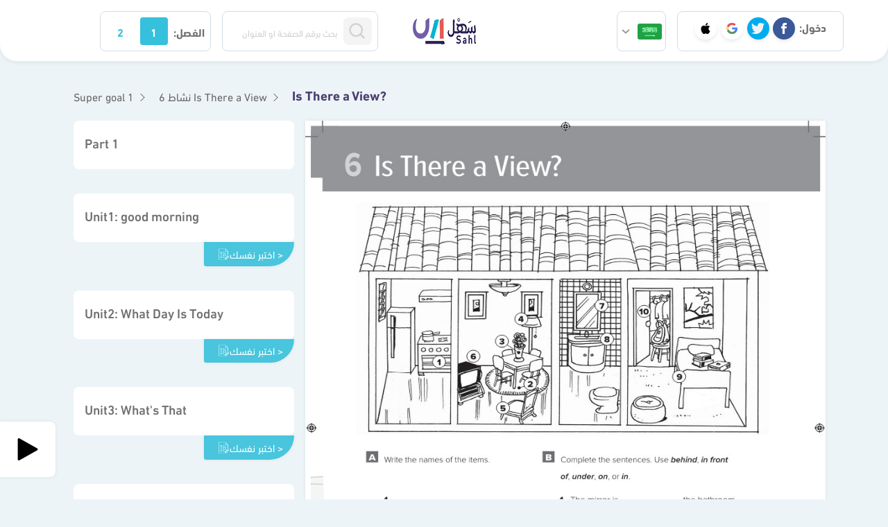

--- FILE ---
content_type: text/html; charset=UTF-8
request_url: https://sahl.io/sa/lesson/8606/%EF%BF%BD%EF%BF%BD%EF%BF%BD%EF%BF%BD%EF%BF%BD%EF%BF%BD-%EF%BF%BD%EF%BF%BD%EF%BF%BD%EF%BF%BD%EF%BF%BD%EF%BF%BD%EF%BF%BD%EF%BF%BD%EF%BF%BD%EF%BF%BD/Super-goal/Is-There-a-View
body_size: 16635
content:
<style>
    .chapter-link {
        box-shadow: 0 0 5px 0 rgba(0, 0, 0, 0.08);
        font-weight: 400;
        text-align: center;
        display: flex;
        padding: 0.3rem 1rem;
        border-radius: 8px;
    
    }
    .chapter-link.chp{
        font-size: 15px !important;
        background-color: #49c5dd;
        color: #fff;
        border-top-left-radius: 0;
        border-top-right-radius: 0;
        border-bottom-right-radius: 80px;
    }
    .chapter-link.les{
        font-size: 13px !important;
        background-color: #edfbff;
        color: #0394b0;
    }
    
    .chapter-link img {
        margin-left: 4px;
    }
    .chapter-link.chp:hover{
        background-color: #0392ae !important; 
        color: #fff !important;
    }
    
    .chapter-link.les:hover{
        background-color: #d3f6ff;
    }
</style>
    



<!DOCTYPE html>
<html lang="ar">

<head>
    <link rel="preconnect" href="https://files.sahl.io">
    <link rel="dns-prefetch" href="https://files.sahl.io">
    <base href="https://sahl.io/" />
    <meta name="csrf-token" content="8nVVxHJGHjjzwUETLeMIUuIas9xiRyJwr1CiId9E" />
    <meta charset="UTF-8" />
    <meta http-equiv="X-UA-Compatible" content="IE=edge" />
    <meta name="viewport" content="width=device-width, initial-scale=1, maximum-scale=5, user-scalable=1" />
     
        <!-- Google Tag Manager -->
        <script type="c06ae5ba656ee671321c819c-text/javascript">
            (function(w, d, s, l, i) {
                w[l] = w[l] || [];
                w[l].push({
                    'gtm.start': new Date().getTime(),
                    event: 'gtm.js'
                });
                var f = d.getElementsByTagName(s)[0],
                    j = d.createElement(s),
                    dl = l != 'dataLayer' ? '&l=' + l : '';
                j.async = true;
                j.src =
                    'https://www.googletagmanager.com/gtm.js?id=' + i + dl;
                f.parentNode.insertBefore(j, f);
            })(window, document, 'script', 'dataLayer', 'GTM-WW4CGGS');
        </script>

        <script async src="https://pagead2.googlesyndication.com/pagead/js/adsbygoogle.js?client=ca-pub-1134018134488888" crossorigin="anonymous" type="c06ae5ba656ee671321c819c-text/javascript"></script>

        <script type="c06ae5ba656ee671321c819c-text/javascript" src="https://appleid.cdn-apple.com/appleauth/static/jsapi/appleid/1/en_US/appleid.auth.js"></script>


            <script type="c06ae5ba656ee671321c819c-text/javascript">(function(w,d,s,l,i){w[l]=w[l]||[];w[l].push({'gtm.start':
    new Date().getTime(),event:'gtm.js'});var f=d.getElementsByTagName(s)[0],
    j=d.createElement(s),dl=l!='dataLayer'?'&l='+l:'';j.async=true;j.src=
    'https://www.googletagmanager.com/gtm.js?id='+i+dl;f.parentNode.insertBefore(j,f);
    })(window,document,'script','dataLayer','G-775SC1BNBL');</script>

<script type="c06ae5ba656ee671321c819c-text/javascript" data-no-instant>
   
   

    window.dataLayer = window.dataLayer || [];

    function gtag() {
        dataLayer.push(arguments);
    }

    gtag('js', new Date());
    gtag('config', 'G-775SC1BNBL');
    
    

    function trackEvent(event, event_category, event_label, non_interaction = false) {
        gtag('event', event, {
            'event_category': event_category,
            'event_label': event_label,
            // 'non_interaction': non_interaction,
            'send_to': 'G-775SC1BNBL'
        });
    }
</script>


<script type="c06ae5ba656ee671321c819c-text/javascript">

    
    window.analyticsCountry =
        'US';


        const userData = {
        'event': 'userDetails',
        'userEmail': '',
        'userName': '',
        'userStatus': 'Non-subscriber',
        'userID': '',
        'userGender': '',
        'userGrade': '',
        'userCountry': '',
        'userPhone': '',
        'userAge': '',
    };
    window.dataLayer.push(userData);
        </script> <script type="c06ae5ba656ee671321c819c-text/javascript">
       let trackEventData = {
        'event': 'viewContent',
        'contentURL': 'https://sahl.io/sa/lesson/8606/%EF%BF%BD%EF%BF%BD%EF%BF%BD%EF%BF%BD%EF%BF%BD%EF%BF%BD-%EF%BF%BD%EF%BF%BD%EF%BF%BD%EF%BF%BD%EF%BF%BD%EF%BF%BD%EF%BF%BD%EF%BF%BD%EF%BF%BD%EF%BF%BD/Super-goal/Is-There-a-View',
        'contentTitle': 'Is There a View?',
        'contentSemester': 'first',
        'contentCurriculum': 'المنهج السعودي',
        'contentStage': 'المرحلة المتوسطة',
        'contentClass': 'أول',
        'contentCourse': 'Super goal 1',
        'contentChapter': 'نشاط 6 Is There a View',
        'contentWithoutSolution': '',
        'contentID': 8606,
        'contentType': 'Lesson',
        'contentSource': 'direct'
    }
    window.dataLayer.push(trackEventData);
 </script>
    <link rel="preload" href="https://assets.sahl.io/https://blogger.googleusercontent.com/img/b/R29vZ2xl/AVvXsEh_h98pG5YEa0AgcQar68foYx7J77zq4TWC7mboipA_l21Ffr8G13FhCvewQnZQ0P6X3_88kOs3xFxc_oeCmv_gRGQqEQ9He6ntTYaeeZj6dj6xFE28ZpN6pt2Rodr7VA7gWEN7fM3gyykIeEy9gitNAUB9kMfVoPXHnFdnqGSi-MHjhjFMOhZNcLiIhvM/s1076/%D8%A7%D9%86%D8%AC%D9%84%D9%8A%D8%B2%D9%8A_215.jpg">
    <title>Is There a View - Super goal 1 - أول متوسط - المنهج السعودي</title>

        <!-- End Google Tag Manager -->

    


    <meta name="title" content="Is There a View - Super goal 1 - أول متوسط - المنهج السعودي" />
    <meta name="description"
        content=" شرح بالفيديو لفصل Is There a View - Super goal 1 - أول متوسط - المنهج السعودي" />
    <meta name="keywords"
        content="منصة سهل التعليمية, مصر, السعودية, المنهج السعودي, المنهج المصري, الاحصاء, تفاضل, تكامل,  traveller, full blast ,smart class, علوم, رياضيات, فيزياء, كيمياء, انجليزي, رياضيات تطبيقية, ميكانيكا, رياضيات تطبيقات, التفاضل والتكامل, استاتيكا, هندسة فراغية, جبر, تطبيقية, رياضيات بحتة, تطبيقات, أول, ثاني, ثالث, رابع, خامس, سادس, ثانوي, اعدادي, ابتدائي, الاقتصاد, فراغية, sahel, sahelsa" />
    <meta name="author" content="Sahel" />
    <meta name="image" content="https://blogger.googleusercontent.com/img/b/R29vZ2xl/AVvXsEh_h98pG5YEa0AgcQar68foYx7J77zq4TWC7mboipA_l21Ffr8G13FhCvewQnZQ0P6X3_88kOs3xFxc_oeCmv_gRGQqEQ9He6ntTYaeeZj6dj6xFE28ZpN6pt2Rodr7VA7gWEN7fM3gyykIeEy9gitNAUB9kMfVoPXHnFdnqGSi-MHjhjFMOhZNcLiIhvM/s1076/%D8%A7%D9%86%D8%AC%D9%84%D9%8A%D8%B2%D9%8A_215.jpg" />
    <meta name="twitter:card" content="summary_large_image" />
    <meta name="twitter:domain" content="https://sahl.io" />
    <meta name="twitter:site" content="@sahelsanet" />
    <meta name="twitter:creator" content="@sahelsanet" />
    <meta name="twitter:title" content="Is There a View - Super goal 1 - أول متوسط - المنهج السعودي" />
    <meta name="twitter:description"
        content=" شرح بالفيديو لفصل Is There a View - Super goal 1 - أول متوسط - المنهج السعودي" />
    <meta name="twitter:image" content="https://blogger.googleusercontent.com/img/b/R29vZ2xl/AVvXsEh_h98pG5YEa0AgcQar68foYx7J77zq4TWC7mboipA_l21Ffr8G13FhCvewQnZQ0P6X3_88kOs3xFxc_oeCmv_gRGQqEQ9He6ntTYaeeZj6dj6xFE28ZpN6pt2Rodr7VA7gWEN7fM3gyykIeEy9gitNAUB9kMfVoPXHnFdnqGSi-MHjhjFMOhZNcLiIhvM/s1076/%D8%A7%D9%86%D8%AC%D9%84%D9%8A%D8%B2%D9%8A_215.jpg" />
    <meta property="og:url" content="https://sahl.io/sa/lesson/8606/%EF%BF%BD%EF%BF%BD%EF%BF%BD%EF%BF%BD%EF%BF%BD%EF%BF%BD-%EF%BF%BD%EF%BF%BD%EF%BF%BD%EF%BF%BD%EF%BF%BD%EF%BF%BD%EF%BF%BD%EF%BF%BD%EF%BF%BD%EF%BF%BD/Super-goal/Is-There-a-View" />
    <meta property="og:type" content="website" />
    <meta property="og:title" content="Is There a View - Super goal 1 - أول متوسط - المنهج السعودي" />
    <meta property="og:description"
        content=" شرح بالفيديو لفصل Is There a View - Super goal 1 - أول متوسط - المنهج السعودي" />
    <meta property="og:image" content="https://blogger.googleusercontent.com/img/b/R29vZ2xl/AVvXsEh_h98pG5YEa0AgcQar68foYx7J77zq4TWC7mboipA_l21Ffr8G13FhCvewQnZQ0P6X3_88kOs3xFxc_oeCmv_gRGQqEQ9He6ntTYaeeZj6dj6xFE28ZpN6pt2Rodr7VA7gWEN7fM3gyykIeEy9gitNAUB9kMfVoPXHnFdnqGSi-MHjhjFMOhZNcLiIhvM/s1076/%D8%A7%D9%86%D8%AC%D9%84%D9%8A%D8%B2%D9%8A_215.jpg" />
    <meta property="og:site_name" content="منصة سهل التعليمية" />
    <meta name="application-name" content="منصة سهل التعليمية" />
    <meta name="msapplication-TileColor" content="#e0e0e0" />
    <link rel="apple-touch-icon" href="https://sahl.io/favicon_v2.ico" />
    <meta name="apple-mobile-web-app-title" content="منصة سهل التعليمية" />
    <meta property="fb:app_id" content="" />
    <meta name="referrer" content="origin-when-cross-origin" />
    <!-- sahl.io -->
                        <meta name="robots" content="index,follow" />
                <meta name="twitter:app:country" content="SA" />
    <meta http-equiv="Content-Language" content="ar-sa" />
    <meta http-equiv="Content-Type" content="text/html; charset=utf-8" />
    <meta name="Googlebot-Image" content="index, follow" />
    <meta name="Googlebot-Image" content="sub, follow" />
    <meta name="canonical" content="https://sahl.io/sa/lesson/8606/%EF%BF%BD%EF%BF%BD%EF%BF%BD%EF%BF%BD%EF%BF%BD%EF%BF%BD-%EF%BF%BD%EF%BF%BD%EF%BF%BD%EF%BF%BD%EF%BF%BD%EF%BF%BD%EF%BF%BD%EF%BF%BD%EF%BF%BD%EF%BF%BD/Super-goal/Is-There-a-View" />
    <meta name="google-site-verification" content="nak4Th3IaDB-IkQOCsGwR8gb5GgEYalYcRgxCz1YvA4" />
    <meta name="google-site-verification" content="0jKMnivUHBrZMInG-cCY1omB4JQUF1qSuNyipHel6lk" />
    <meta name="theme-color" content="#085486" />
    <meta name="apple-mobile-web-app-capable" content="yes" />
    <meta name="mobile-web-app-capable" content="yes" />
    <link rel="shortcut icon" href="https://sahl.io/favicon_v2.ico" />
    <meta name="msvalidate.01" content="22E8E9FA857B2D41342B2BC4F78409A4" />
    <link rel="preload" href="https://sahl.io/fonts/dinnext-regular.otf" as="font" type="font/otf" crossorigin="anonymous">
    <link rel="preload" href="https://sahl.io/fonts/dinnext-medium.otf" as="font" type="font/otf" crossorigin="anonymous">
    <link rel="preload" href="https://sahl.io/fonts/dinnext-bold.otf" as="font" type="font/otf" crossorigin="anonymous">
     
        
                
                    <style>
                .vis_modal {
                    display: none;
                    position: fixed;
                    z-index: 50;
                    left: 0;
                    top: 0;
                    width: 100%;
                    height: 100%;
                    overflow: auto;
                    background: #00000054;
                    backdrop-filter: blur(4px);
                }
            
                .vis_modal_content {
                    background-color: #fefefe;
                    margin: 15% auto;
                    padding: 20px;
                    border: 1px solid #888;
                    width: 80%;
                }
                .vis_content{
                    width: 70%;
                }
                
                @media (max-width: 768px){
                    .vis_content{
                        width: 95%;
                    }
                }
            </style>
            
        
        <style>
            @font-face {
                font-family: font-primary;
                src: url(https://sahl.io/fonts/dinnext-regular.otf)  format('opentype');
                font-weight: 400;
                font-display: swap;
            }
            @font-face {
                font-family: font-primary;
                src: url(https://sahl.io/fonts/dinnext-medium.otf)  format('opentype');
                font-weight: 500;
                font-display: swap;
            }
            @font-face {
                font-family: font-primary;
                src: url(https://sahl.io/fonts/dinnext-bold.otf)  format('opentype');
                font-weight: 600;
                font-display: swap;
            }
        </style>
        <script src="/cdn-cgi/scripts/7d0fa10a/cloudflare-static/rocket-loader.min.js" data-cf-settings="c06ae5ba656ee671321c819c-|49"></script><link href="https://cdn.jsdelivr.net/npm/bootstrap@5.0.2/dist/css/bootstrap.min.css" rel="preload"  as="style" onload="this.onload=null;this.rel='stylesheet'"
        integrity="sha384-EVSTQN3/azprG1Anm3QDgpJLIm9Nao0Yz1ztcQTwFspd3yD65VohhpuuCOmLASjC" crossorigin="anonymous">
            
        <link href="https://sahl.io/css/new-style.min.css" rel="stylesheet" />

        <style>
            .accordion-collapse:not(.show) {
                display: none;
            }
            ul.dropdown-menu{
                display: none;
            }
            .offcanvas {
                visibility: hidden;
            }
            /* body{
                font-family: Arial, Helvetica, sans-serif;
            } */

        </style>
            </head>

    <body>
                                    <div id="vis-modal" class="vis_modal">
    <div class="vis_modal_contentt">
        
        <div class="vis_content" style="background: #0000008f; padding: 1rem; border-radius: 1rem; left: 50%; top: 50%; position: absolute;  transform: translate(-50%, -50%);">
            <div class="social-login-title">لمتابعة التصفح يجب عليك تسجيل الدخول</div>
            <div class="social-login-items" style="justify-content: center; gap: 3rem; ">
                    <a class="s-navbar-login-item facebook clickOnLogin" href="https://sahl.io/login/facebook"
title="تسجيل الدخول باستخدام Facebook" data-label="Facebook">
<img src="https://sahl.io/img/main/facebook.png" alt="Facebook">
</a>
<a class="s-navbar-login-item twitter clickOnLogin" href="https://sahl.io/login/twitter"
title="تسجيل الدخول باستخدام Twitter" data-label="Twitter">
<img src="https://sahl.io/img/main/twitter.png" alt="Twitter">
</a>
<a class="s-navbar-login-item google clickOnLogin" href="https://sahl.io/login/google"
title="تسجيل الدخول باستخدام Google" data-label="Google">
<img src="https://sahl.io/img/main/google.png" alt="Google">
</a>

<a class="s-navbar-login-item apple clickOnLogin" id="apple-login-btn" href="#"
    title="تسجيل الدخول باستخدام Apple" data-label="Apple">
    <img src="https://sahl.io/img/main/apple.png" alt="Apple">
</a>
            </div>
        </div>
     
        
    </div>
</div>

                       <!-- Google Tag Manager (noscript) -->
   <noscript><iframe src="https://www.googletagmanager.com/ns.html?id=GTM-WW4CGGS" height="0" width="0"
    style="display:none;visibility:hidden"></iframe></noscript>
<!-- End Google Tag Manager (noscript) -->
        <nav class="s-navbar  minimized ">
    <div class="s-navbar-desktop">
        <div class="d-none d-sm-flex s-navbar-start">
                            <div class="s-navbar-login">
                    <span class="d-none d-lg-inline">
                        <strong>دخول:</strong>
                    </span>
                    <a class="s-navbar-login-item facebook clickOnLogin" href="https://sahl.io/login/facebook"
title="تسجيل الدخول باستخدام Facebook" data-label="Facebook">
<img src="https://sahl.io/img/main/facebook.png" alt="Facebook">
</a>
<a class="s-navbar-login-item twitter clickOnLogin" href="https://sahl.io/login/twitter"
title="تسجيل الدخول باستخدام Twitter" data-label="Twitter">
<img src="https://sahl.io/img/main/twitter.png" alt="Twitter">
</a>
<a class="s-navbar-login-item google clickOnLogin" href="https://sahl.io/login/google"
title="تسجيل الدخول باستخدام Google" data-label="Google">
<img src="https://sahl.io/img/main/google.png" alt="Google">
</a>

<a class="s-navbar-login-item apple clickOnLogin" id="apple-login-btn" href="#"
    title="تسجيل الدخول باستخدام Apple" data-label="Apple">
    <img src="https://sahl.io/img/main/apple.png" alt="Apple">
</a>
                </div>
                                    <div class="s-navbar-select-country">
                <div class="country-dropdown dropdown chooseCountry">
                    <a title="المنهج السعودي" class="btn btn-secondary dropdown-toggle"
                        href="https://sahl.io/SA" role="button" id="dropdownMenuLink"
                        data-bs-toggle="dropdown" aria-expanded="false">
                        <img src="https://sahl.io/img/sa.png" width="35px" height="35px"
                            alt="السعودية">

                    </a>
                    <ul class="dropdown-menu" aria-labelledby="dropdownMenuLink">
                                                    <li   class="active" >
                                <a class="dropdown-item clickOnCountry" title="المنهج السعودي"
                                    href="https://sahl.io/SA">
                             
                                    <img src="https://sahl.io/img/sa.png" width="35px" height="35px"
                                        alt="السعودية">
                                        المنهج السعودي
                                </a>
                            </li>
                                                    <li  >
                                <a class="dropdown-item clickOnCountry" title="المنهج العراقي"
                                    href="https://sahl.io/IQ">
                             
                                    <img src="https://sahl.io/img/main/iq.png" width="35px" height="35px"
                                        alt="العراق">
                                        المنهج العراقي
                                </a>
                            </li>
                                                    <li  >
                                <a class="dropdown-item clickOnCountry" title="المنهج المصري"
                                    href="https://sahl.io/EG">
                             
                                    <img src="https://sahl.io/img/main/eg.png" width="35px" height="35px"
                                        alt="مصر">
                                        المنهج المصري
                                </a>
                            </li>
                                            </ul>
                </div>
            </div>
        </div>

        <a href="https://sahl.io/sa" class="logo" alt="منصة سهل التعليمية">
            <img src="https://sahl.io/img/logo_v3.png" alt="منصة سهل التعليمية" height="40px" />
        </a>
        <div class="s-navbar-select">
            <div class="s-navbar-search">
                <div class="search-bar">
                    <form id="searchform" action="https://sahl.io/sa/searching" method="GET">
                        <button  type="button" style="width:20%" type="submit" class="search-btn">
                            <img src="https://sahl.io/img/main/search.png" alt="بحث" width="24px"
                                height="24px" />
                        </button>
                        <input style="width:76%" type="text"
                            placeholder="بحث برقم الصفحة او العنوان"
                            value="" name="query" class="search-input" />
                    </form>
                </div>
            </div>
            <div class="s-navbar-select-semester">
                <span class="d-inline-block">
                   <strong> الفصل:</strong>
                </span>
                                                    <a class="btn-semester  active " role="button"
                        title="الفصل الاول"
                        href="https://sahl.io/sa/first-semester">1</a>

                                                        <a class="btn-semester " role="button"
                        title="الفصل الثاني"
                        href="https://sahl.io/sa/second-semester">2</a>

                                                </div>
        </div>
    </div>
    <div class="s-navbar-mobile ">
        <div class="s-navbar-top">
            <a href="https://sahl.io/sa" class="logo" alt="منصة سهل التعليمية">
                <img src="https://sahl.io/img/logo_v3.png" alt="منصة سهل التعليمية" height="40px" width="91.7px" />
            </a>
            <div class="s-navbar-search">
                <div class="search-bar">
                    <form id="searchform" action="https://sahl.io/sa/searching" method="GET">
                        <button style="width:30%" type="submit" class="search-btn">
                            <img src="https://sahl.io/img/main/search.png" alt="بحث" width="24px"
                                height="auto" />
                        </button>
                        <input style="width:67%;" type="text"
                            placeholder="بحث برقم الصفحة او العنوان"
                            value="" name="query" class="search-input" />
                    </form>
                </div>
            </div>
        </div>
        <div class="s-navbar-bottom">
            <div class="s-navbar-end">
                                <div class="s-navbar-select-country">
                    <div class="country-dropdown dropdown chooseCountry">
                        <a title="المنهج السعودي" class="btn btn-secondary dropdown-toggle"
                            href="https://sahl.io/SA" role="button" id="dropdownMobileMenuLink"
                            data-bs-toggle="dropdown" aria-expanded="false">
                            <img src="https://sahl.io/img/sa.png" width="35px"  height="35px"
                                alt="السعودية">
    
                        </a>
                        <ul class="dropdown-menu" aria-labelledby="dropdownMobileMenuLink">
                                                            <li>
                                    <a class="dropdown-item clickOnCountry" title="المنهج السعودي"
                                        href="https://sahl.io/SA">
                                      
                                        <img src="https://sahl.io/img/sa.png" width="35px" height="35px"
                                            alt="السعودية">
                                            المنهج السعودي
                                    </a>
                                </li>
                                                            <li>
                                    <a class="dropdown-item clickOnCountry" title="المنهج العراقي"
                                        href="https://sahl.io/IQ">
                                      
                                        <img src="https://sahl.io/img/main/iq.png" width="35px" height="35px"
                                            alt="العراق">
                                            المنهج العراقي
                                    </a>
                                </li>
                                                            <li>
                                    <a class="dropdown-item clickOnCountry" title="المنهج المصري"
                                        href="https://sahl.io/EG">
                                      
                                        <img src="https://sahl.io/img/main/eg.png" width="35px" height="35px"
                                            alt="مصر">
                                            المنهج المصري
                                    </a>
                                </li>
                                                    </ul>
                    </div>
                </div>
               </div>
            <div class="s-navbar-select-semester">
                <span class="d-inline-block">
                    الفصل:
                </span>
                                                    <a class="btn-semester  active " role="button"
                        title="الفصل الاول"
                        href="https://sahl.io/sa/first-semester">1</a>

                                                        <a class="btn-semester " role="button"
                        title="الفصل الثاني"
                        href="https://sahl.io/sa/second-semester">2</a>

                                                </div>
        </div>
    </div>
</nav>
                <main class="page page-lesson">
            <div class="course-layout ltr">

    
    <div class="course-layout-head">
                
        
        
        
                <a href="https://sahl.io/sa/book/37/أول-متوسط/Super-goal">Super goal 1</a>
                <a
            href="https://sahl.io/sa/lesson/8606/أول-متوسط/Super-goal/Is-There-a-View">نشاط 6 Is There a View</a>
                                        <a href="/sa/lesson/8606/%EF%BF%BD%EF%BF%BD%EF%BF%BD%EF%BF%BD%EF%BF%BD%EF%BF%BD-%EF%BF%BD%EF%BF%BD%EF%BF%BD%EF%BF%BD%EF%BF%BD%EF%BF%BD%EF%BF%BD%EF%BF%BD%EF%BF%BD%EF%BF%BD/Super-goal/Is-There-a-View">Is There a View?</a>
            </div>
    <div class="course-layout-body">
        <div class="course-layout-start">
            <div class="lesson-controls">
        <button title="الوحدات" class="lesson-controls-button" type="button" data-bs-toggle="offcanvas" data-bs-target="#ChapterSideMenu"
        aria-controls="ChapterSideMenu">
        <svg xmlns="http://www.w3.org/2000/svg" width="24" height="24" viewBox="0 0 24 24" fill="none"
            stroke="white" stroke-width="2" stroke-linecap="round" stroke-linejoin="round"
            class="feather feather-menu">
            <line x1="3" y1="12" x2="21" y2="12"></line>
            <line x1="3" y1="6" x2="21" y2="6"></line>
            <line x1="3" y1="18" x2="21" y2="18"></line>
        </svg>
    </button>
        <h1>
        Is There a View - Super goal 1 - أول متوسط
    </h1>
    <div></div>
</div>


<div class="offcanvas  offcanvas-start  chapter-list-menu" tabindex="-1" id="ChapterSideMenu" aria-labelledby="ChapterSideMenuLabel">
    <div class="chapter-list  accordion" id="chapter--accordion">
   
         

        
                       
    <div class="chapter-item accordion-item">
        
        
     
        <span class="chapter-item-title accordion-header
         collapsed         " data-bs-toggle="collapse"
            data-bs-target="#chapter--collapse-6893" 
            role="button">
            <h2 class="chapter-title">
                Part 1
            </h2>
        </span>
        
                                                     
        <div class="accordion-collapse collapse   lesson-list" data-bs-parent="#chapter--accordion"
            id="chapter--collapse-6893">
                    </div>
        <br>
    </div>
    

        
                       
    <div class="chapter-item accordion-item">
        
        
     
        <span class="chapter-item-title accordion-header
         collapsed         " data-bs-toggle="collapse"
            data-bs-target="#chapter--collapse-216" 
            role="button">
            <h2 class="chapter-title">
                Unit1: good morning
            </h2>
        </span>
        
                                                        
                    <div class="d-flex justify-content-end ">

                        <a  class="chapter-link chp clickOnChapterQuestions"  data-label="Unit1: good morning"
                        target="_blank" href="https://sahl.io/u-questions/chapter/216" >
                            <img   src="https://sahl.io/img/main/book.svg" alt="تصفح الأسئلة">
                            <span >
                                اختبر نفسك >
                            </span>
                        </a>
                    </div>
                                 
        <div class="accordion-collapse collapse   lesson-list" data-bs-parent="#chapter--accordion"
            id="chapter--collapse-216">
                            <div class="lesson-item ">
                    <a class="lesson-item-title clickOnLesson" data-label="Listen and Discuss"
                        href="https://sahl.io/sa/lesson/818/أول-متوسط/Super-goal/Listen-and-Discuss">
                        <h3 class="lesson-title">
                          Listen and Discuss
                        </h3>
                    </a>
                    
                      
                                                                     <div class="d-flex justify-content-end ">
                                   <a  class="chapter-link les clickOnLessonQuestions"  data-label="Listen and Discuss"
                                   target="_blank"  href="https://sahl.io/u-questions/lesson/818" >
                                       <img   src="https://sahl.io/img/main/book2.svg" alt="تصفح الأسئلة">
                                       <span >
                                        اختبر نفسك >
                                       </span>
                                   </a>
                           </div>
                                                         
                </div>
                            <div class="lesson-item ">
                    <a class="lesson-item-title clickOnLesson" data-label="Grammar"
                        href="https://sahl.io/sa/lesson/819/أول-متوسط/Super-goal/Grammar">
                        <h3 class="lesson-title">
                          Grammar
                        </h3>
                    </a>
                    
                      
                                                                     <div class="d-flex justify-content-end ">
                                   <a  class="chapter-link les clickOnLessonQuestions"  data-label="Grammar"
                                   target="_blank"  href="https://sahl.io/u-questions/lesson/819" >
                                       <img   src="https://sahl.io/img/main/book2.svg" alt="تصفح الأسئلة">
                                       <span >
                                        اختبر نفسك >
                                       </span>
                                   </a>
                           </div>
                                                         
                </div>
                            <div class="lesson-item ">
                    <a class="lesson-item-title clickOnLesson" data-label="Pronunciation + Listening"
                        href="https://sahl.io/sa/lesson/820/أول-متوسط/Super-goal/Pronunciation-Listening">
                        <h3 class="lesson-title">
                          Pronunciation + Listening
                        </h3>
                    </a>
                    
                      
                                                                     <div class="d-flex justify-content-end ">
                                   <a  class="chapter-link les clickOnLessonQuestions"  data-label="Pronunciation + Listening"
                                   target="_blank"  href="https://sahl.io/u-questions/lesson/820" >
                                       <img   src="https://sahl.io/img/main/book2.svg" alt="تصفح الأسئلة">
                                       <span >
                                        اختبر نفسك >
                                       </span>
                                   </a>
                           </div>
                                                         
                </div>
                            <div class="lesson-item ">
                    <a class="lesson-item-title clickOnLesson" data-label="Conversation"
                        href="https://sahl.io/sa/lesson/821/أول-متوسط/Super-goal/Conversation">
                        <h3 class="lesson-title">
                          Conversation
                        </h3>
                    </a>
                    
                      
                                                                     <div class="d-flex justify-content-end ">
                                   <a  class="chapter-link les clickOnLessonQuestions"  data-label="Conversation"
                                   target="_blank"  href="https://sahl.io/u-questions/lesson/821" >
                                       <img   src="https://sahl.io/img/main/book2.svg" alt="تصفح الأسئلة">
                                       <span >
                                        اختبر نفسك >
                                       </span>
                                   </a>
                           </div>
                                                         
                </div>
                            <div class="lesson-item ">
                    <a class="lesson-item-title clickOnLesson" data-label="Reading"
                        href="https://sahl.io/sa/lesson/822/أول-متوسط/Super-goal/Reading">
                        <h3 class="lesson-title">
                          Reading
                        </h3>
                    </a>
                    
                      
                                                                     <div class="d-flex justify-content-end ">
                                   <a  class="chapter-link les clickOnLessonQuestions"  data-label="Reading"
                                   target="_blank"  href="https://sahl.io/u-questions/lesson/822" >
                                       <img   src="https://sahl.io/img/main/book2.svg" alt="تصفح الأسئلة">
                                       <span >
                                        اختبر نفسك >
                                       </span>
                                   </a>
                           </div>
                                                         
                </div>
                            <div class="lesson-item ">
                    <a class="lesson-item-title clickOnLesson" data-label="Writing"
                        href="https://sahl.io/sa/lesson/823/أول-متوسط/Super-goal/Writing">
                        <h3 class="lesson-title">
                          Writing
                        </h3>
                    </a>
                    
                      
                                                                     <div class="d-flex justify-content-end ">
                                   <a  class="chapter-link les clickOnLessonQuestions"  data-label="Writing"
                                   target="_blank"  href="https://sahl.io/u-questions/lesson/823" >
                                       <img   src="https://sahl.io/img/main/book2.svg" alt="تصفح الأسئلة">
                                       <span >
                                        اختبر نفسك >
                                       </span>
                                   </a>
                           </div>
                                                         
                </div>
                    </div>
        <br>
    </div>
    

        
                       
    <div class="chapter-item accordion-item">
        
        
     
        <span class="chapter-item-title accordion-header
         collapsed         " data-bs-toggle="collapse"
            data-bs-target="#chapter--collapse-217" 
            role="button">
            <h2 class="chapter-title">
                Unit2: What Day Is Today
            </h2>
        </span>
        
                                                        
                    <div class="d-flex justify-content-end ">

                        <a  class="chapter-link chp clickOnChapterQuestions"  data-label="Unit2: What Day Is Today"
                        target="_blank" href="https://sahl.io/u-questions/chapter/217" >
                            <img   src="https://sahl.io/img/main/book.svg" alt="تصفح الأسئلة">
                            <span >
                                اختبر نفسك >
                            </span>
                        </a>
                    </div>
                                 
        <div class="accordion-collapse collapse   lesson-list" data-bs-parent="#chapter--accordion"
            id="chapter--collapse-217">
                            <div class="lesson-item ">
                    <a class="lesson-item-title clickOnLesson" data-label="Listen and Discuss"
                        href="https://sahl.io/sa/lesson/824/أول-متوسط/Super-goal/Listen-and-Discuss">
                        <h3 class="lesson-title">
                          Listen and Discuss
                        </h3>
                    </a>
                    
                      
                                                                     <div class="d-flex justify-content-end ">
                                   <a  class="chapter-link les clickOnLessonQuestions"  data-label="Listen and Discuss"
                                   target="_blank"  href="https://sahl.io/u-questions/lesson/824" >
                                       <img   src="https://sahl.io/img/main/book2.svg" alt="تصفح الأسئلة">
                                       <span >
                                        اختبر نفسك >
                                       </span>
                                   </a>
                           </div>
                                                         
                </div>
                            <div class="lesson-item ">
                    <a class="lesson-item-title clickOnLesson" data-label="Grammar"
                        href="https://sahl.io/sa/lesson/825/أول-متوسط/Super-goal/Grammar">
                        <h3 class="lesson-title">
                          Grammar
                        </h3>
                    </a>
                    
                      
                                                                     <div class="d-flex justify-content-end ">
                                   <a  class="chapter-link les clickOnLessonQuestions"  data-label="Grammar"
                                   target="_blank"  href="https://sahl.io/u-questions/lesson/825" >
                                       <img   src="https://sahl.io/img/main/book2.svg" alt="تصفح الأسئلة">
                                       <span >
                                        اختبر نفسك >
                                       </span>
                                   </a>
                           </div>
                                                         
                </div>
                            <div class="lesson-item ">
                    <a class="lesson-item-title clickOnLesson" data-label="Pronunciation + Listening"
                        href="https://sahl.io/sa/lesson/826/أول-متوسط/Super-goal/Pronunciation-Listening">
                        <h3 class="lesson-title">
                          Pronunciation + Listening
                        </h3>
                    </a>
                    
                      
                                                                     <div class="d-flex justify-content-end ">
                                   <a  class="chapter-link les clickOnLessonQuestions"  data-label="Pronunciation + Listening"
                                   target="_blank"  href="https://sahl.io/u-questions/lesson/826" >
                                       <img   src="https://sahl.io/img/main/book2.svg" alt="تصفح الأسئلة">
                                       <span >
                                        اختبر نفسك >
                                       </span>
                                   </a>
                           </div>
                                                         
                </div>
                            <div class="lesson-item ">
                    <a class="lesson-item-title clickOnLesson" data-label="Conversation"
                        href="https://sahl.io/sa/lesson/827/أول-متوسط/Super-goal/Conversation">
                        <h3 class="lesson-title">
                          Conversation
                        </h3>
                    </a>
                    
                      
                                                                     <div class="d-flex justify-content-end ">
                                   <a  class="chapter-link les clickOnLessonQuestions"  data-label="Conversation"
                                   target="_blank"  href="https://sahl.io/u-questions/lesson/827" >
                                       <img   src="https://sahl.io/img/main/book2.svg" alt="تصفح الأسئلة">
                                       <span >
                                        اختبر نفسك >
                                       </span>
                                   </a>
                           </div>
                                                         
                </div>
                            <div class="lesson-item ">
                    <a class="lesson-item-title clickOnLesson" data-label="Reading"
                        href="https://sahl.io/sa/lesson/828/أول-متوسط/Super-goal/Reading">
                        <h3 class="lesson-title">
                          Reading
                        </h3>
                    </a>
                    
                      
                                                                     <div class="d-flex justify-content-end ">
                                   <a  class="chapter-link les clickOnLessonQuestions"  data-label="Reading"
                                   target="_blank"  href="https://sahl.io/u-questions/lesson/828" >
                                       <img   src="https://sahl.io/img/main/book2.svg" alt="تصفح الأسئلة">
                                       <span >
                                        اختبر نفسك >
                                       </span>
                                   </a>
                           </div>
                                                         
                </div>
                            <div class="lesson-item ">
                    <a class="lesson-item-title clickOnLesson" data-label="Writing"
                        href="https://sahl.io/sa/lesson/829/أول-متوسط/Super-goal/Writing">
                        <h3 class="lesson-title">
                          Writing
                        </h3>
                    </a>
                    
                      
                                                                     <div class="d-flex justify-content-end ">
                                   <a  class="chapter-link les clickOnLessonQuestions"  data-label="Writing"
                                   target="_blank"  href="https://sahl.io/u-questions/lesson/829" >
                                       <img   src="https://sahl.io/img/main/book2.svg" alt="تصفح الأسئلة">
                                       <span >
                                        اختبر نفسك >
                                       </span>
                                   </a>
                           </div>
                                                         
                </div>
                    </div>
        <br>
    </div>
    

        
                       
    <div class="chapter-item accordion-item">
        
        
     
        <span class="chapter-item-title accordion-header
         collapsed         " data-bs-toggle="collapse"
            data-bs-target="#chapter--collapse-218" 
            role="button">
            <h2 class="chapter-title">
                Unit3: What&#039;s That
            </h2>
        </span>
        
                                                        
                    <div class="d-flex justify-content-end ">

                        <a  class="chapter-link chp clickOnChapterQuestions"  data-label="Unit3: What&#039;s That"
                        target="_blank" href="https://sahl.io/u-questions/chapter/218" >
                            <img   src="https://sahl.io/img/main/book.svg" alt="تصفح الأسئلة">
                            <span >
                                اختبر نفسك >
                            </span>
                        </a>
                    </div>
                                 
        <div class="accordion-collapse collapse   lesson-list" data-bs-parent="#chapter--accordion"
            id="chapter--collapse-218">
                            <div class="lesson-item ">
                    <a class="lesson-item-title clickOnLesson" data-label="Listen and Discuss"
                        href="https://sahl.io/sa/lesson/830/أول-متوسط/Super-goal/Listen-and-Discuss">
                        <h3 class="lesson-title">
                          Listen and Discuss
                        </h3>
                    </a>
                    
                      
                                                                     <div class="d-flex justify-content-end ">
                                   <a  class="chapter-link les clickOnLessonQuestions"  data-label="Listen and Discuss"
                                   target="_blank"  href="https://sahl.io/u-questions/lesson/830" >
                                       <img   src="https://sahl.io/img/main/book2.svg" alt="تصفح الأسئلة">
                                       <span >
                                        اختبر نفسك >
                                       </span>
                                   </a>
                           </div>
                                                         
                </div>
                            <div class="lesson-item ">
                    <a class="lesson-item-title clickOnLesson" data-label="Grammar"
                        href="https://sahl.io/sa/lesson/831/أول-متوسط/Super-goal/Grammar">
                        <h3 class="lesson-title">
                          Grammar
                        </h3>
                    </a>
                    
                      
                                                                     <div class="d-flex justify-content-end ">
                                   <a  class="chapter-link les clickOnLessonQuestions"  data-label="Grammar"
                                   target="_blank"  href="https://sahl.io/u-questions/lesson/831" >
                                       <img   src="https://sahl.io/img/main/book2.svg" alt="تصفح الأسئلة">
                                       <span >
                                        اختبر نفسك >
                                       </span>
                                   </a>
                           </div>
                                                         
                </div>
                            <div class="lesson-item ">
                    <a class="lesson-item-title clickOnLesson" data-label="Pronunciation + Listening"
                        href="https://sahl.io/sa/lesson/832/أول-متوسط/Super-goal/Pronunciation-Listening">
                        <h3 class="lesson-title">
                          Pronunciation + Listening
                        </h3>
                    </a>
                    
                      
                                                                     <div class="d-flex justify-content-end ">
                                   <a  class="chapter-link les clickOnLessonQuestions"  data-label="Pronunciation + Listening"
                                   target="_blank"  href="https://sahl.io/u-questions/lesson/832" >
                                       <img   src="https://sahl.io/img/main/book2.svg" alt="تصفح الأسئلة">
                                       <span >
                                        اختبر نفسك >
                                       </span>
                                   </a>
                           </div>
                                                         
                </div>
                            <div class="lesson-item ">
                    <a class="lesson-item-title clickOnLesson" data-label="Conversation"
                        href="https://sahl.io/sa/lesson/833/أول-متوسط/Super-goal/Conversation">
                        <h3 class="lesson-title">
                          Conversation
                        </h3>
                    </a>
                    
                      
                                                                     <div class="d-flex justify-content-end ">
                                   <a  class="chapter-link les clickOnLessonQuestions"  data-label="Conversation"
                                   target="_blank"  href="https://sahl.io/u-questions/lesson/833" >
                                       <img   src="https://sahl.io/img/main/book2.svg" alt="تصفح الأسئلة">
                                       <span >
                                        اختبر نفسك >
                                       </span>
                                   </a>
                           </div>
                                                         
                </div>
                            <div class="lesson-item ">
                    <a class="lesson-item-title clickOnLesson" data-label="Reading"
                        href="https://sahl.io/sa/lesson/834/أول-متوسط/Super-goal/Reading">
                        <h3 class="lesson-title">
                          Reading
                        </h3>
                    </a>
                    
                      
                                                                     <div class="d-flex justify-content-end ">
                                   <a  class="chapter-link les clickOnLessonQuestions"  data-label="Reading"
                                   target="_blank"  href="https://sahl.io/u-questions/lesson/834" >
                                       <img   src="https://sahl.io/img/main/book2.svg" alt="تصفح الأسئلة">
                                       <span >
                                        اختبر نفسك >
                                       </span>
                                   </a>
                           </div>
                                                         
                </div>
                            <div class="lesson-item ">
                    <a class="lesson-item-title clickOnLesson" data-label="Writing"
                        href="https://sahl.io/sa/lesson/835/أول-متوسط/Super-goal/Writing">
                        <h3 class="lesson-title">
                          Writing
                        </h3>
                    </a>
                    
                      
                                                                     <div class="d-flex justify-content-end ">
                                   <a  class="chapter-link les clickOnLessonQuestions"  data-label="Writing"
                                   target="_blank"  href="https://sahl.io/u-questions/lesson/835" >
                                       <img   src="https://sahl.io/img/main/book2.svg" alt="تصفح الأسئلة">
                                       <span >
                                        اختبر نفسك >
                                       </span>
                                   </a>
                           </div>
                                                         
                </div>
                    </div>
        <br>
    </div>
    

        
                       
    <div class="chapter-item accordion-item">
        
        
     
        <span class="chapter-item-title accordion-header
         collapsed         " data-bs-toggle="collapse"
            data-bs-target="#chapter--collapse-219" 
            role="button">
            <h2 class="chapter-title">
                Unit4: Around the World
            </h2>
        </span>
        
                                                        
                    <div class="d-flex justify-content-end ">

                        <a  class="chapter-link chp clickOnChapterQuestions"  data-label="Unit4: Around the World"
                        target="_blank" href="https://sahl.io/u-questions/chapter/219" >
                            <img   src="https://sahl.io/img/main/book.svg" alt="تصفح الأسئلة">
                            <span >
                                اختبر نفسك >
                            </span>
                        </a>
                    </div>
                                 
        <div class="accordion-collapse collapse   lesson-list" data-bs-parent="#chapter--accordion"
            id="chapter--collapse-219">
                            <div class="lesson-item ">
                    <a class="lesson-item-title clickOnLesson" data-label="Listen and Discuss"
                        href="https://sahl.io/sa/lesson/836/أول-متوسط/Super-goal/Listen-and-Discuss">
                        <h3 class="lesson-title">
                          Listen and Discuss
                        </h3>
                    </a>
                    
                      
                                                                     <div class="d-flex justify-content-end ">
                                   <a  class="chapter-link les clickOnLessonQuestions"  data-label="Listen and Discuss"
                                   target="_blank"  href="https://sahl.io/u-questions/lesson/836" >
                                       <img   src="https://sahl.io/img/main/book2.svg" alt="تصفح الأسئلة">
                                       <span >
                                        اختبر نفسك >
                                       </span>
                                   </a>
                           </div>
                                                         
                </div>
                            <div class="lesson-item ">
                    <a class="lesson-item-title clickOnLesson" data-label="Grammar"
                        href="https://sahl.io/sa/lesson/837/أول-متوسط/Super-goal/Grammar">
                        <h3 class="lesson-title">
                          Grammar
                        </h3>
                    </a>
                    
                      
                                                                     <div class="d-flex justify-content-end ">
                                   <a  class="chapter-link les clickOnLessonQuestions"  data-label="Grammar"
                                   target="_blank"  href="https://sahl.io/u-questions/lesson/837" >
                                       <img   src="https://sahl.io/img/main/book2.svg" alt="تصفح الأسئلة">
                                       <span >
                                        اختبر نفسك >
                                       </span>
                                   </a>
                           </div>
                                                         
                </div>
                            <div class="lesson-item ">
                    <a class="lesson-item-title clickOnLesson" data-label="Pronunciation + Listening"
                        href="https://sahl.io/sa/lesson/838/أول-متوسط/Super-goal/Pronunciation-Listening">
                        <h3 class="lesson-title">
                          Pronunciation + Listening
                        </h3>
                    </a>
                    
                      
                                                                     <div class="d-flex justify-content-end ">
                                   <a  class="chapter-link les clickOnLessonQuestions"  data-label="Pronunciation + Listening"
                                   target="_blank"  href="https://sahl.io/u-questions/lesson/838" >
                                       <img   src="https://sahl.io/img/main/book2.svg" alt="تصفح الأسئلة">
                                       <span >
                                        اختبر نفسك >
                                       </span>
                                   </a>
                           </div>
                                                         
                </div>
                            <div class="lesson-item ">
                    <a class="lesson-item-title clickOnLesson" data-label="Conversation"
                        href="https://sahl.io/sa/lesson/839/أول-متوسط/Super-goal/Conversation">
                        <h3 class="lesson-title">
                          Conversation
                        </h3>
                    </a>
                    
                      
                                                                     <div class="d-flex justify-content-end ">
                                   <a  class="chapter-link les clickOnLessonQuestions"  data-label="Conversation"
                                   target="_blank"  href="https://sahl.io/u-questions/lesson/839" >
                                       <img   src="https://sahl.io/img/main/book2.svg" alt="تصفح الأسئلة">
                                       <span >
                                        اختبر نفسك >
                                       </span>
                                   </a>
                           </div>
                                                         
                </div>
                            <div class="lesson-item ">
                    <a class="lesson-item-title clickOnLesson" data-label="Reading"
                        href="https://sahl.io/sa/lesson/840/أول-متوسط/Super-goal/Reading">
                        <h3 class="lesson-title">
                          Reading
                        </h3>
                    </a>
                    
                      
                                                                     <div class="d-flex justify-content-end ">
                                   <a  class="chapter-link les clickOnLessonQuestions"  data-label="Reading"
                                   target="_blank"  href="https://sahl.io/u-questions/lesson/840" >
                                       <img   src="https://sahl.io/img/main/book2.svg" alt="تصفح الأسئلة">
                                       <span >
                                        اختبر نفسك >
                                       </span>
                                   </a>
                           </div>
                                                         
                </div>
                            <div class="lesson-item ">
                    <a class="lesson-item-title clickOnLesson" data-label="Writing"
                        href="https://sahl.io/sa/lesson/841/أول-متوسط/Super-goal/Writing">
                        <h3 class="lesson-title">
                          Writing
                        </h3>
                    </a>
                    
                      
                                                                     <div class="d-flex justify-content-end ">
                                   <a  class="chapter-link les clickOnLessonQuestions"  data-label="Writing"
                                   target="_blank"  href="https://sahl.io/u-questions/lesson/841" >
                                       <img   src="https://sahl.io/img/main/book2.svg" alt="تصفح الأسئلة">
                                       <span >
                                        اختبر نفسك >
                                       </span>
                                   </a>
                           </div>
                                                         
                </div>
                    </div>
        <br>
    </div>
    

        
                       
    <div class="chapter-item accordion-item">
        
        
     
        <span class="chapter-item-title accordion-header
         collapsed         " data-bs-toggle="collapse"
            data-bs-target="#chapter--collapse-220" 
            role="button">
            <h2 class="chapter-title">
                EXPANSION Units 1-4
            </h2>
        </span>
        
                         
        <div class="accordion-collapse collapse   lesson-list" data-bs-parent="#chapter--accordion"
            id="chapter--collapse-220">
                            <div class="lesson-item ">
                    <a class="lesson-item-title clickOnLesson" data-label="EXPANSION Units 1-4"
                        href="https://sahl.io/sa/lesson/842/أول-متوسط/Super-goal/EXPANSION-Units">
                        <h3 class="lesson-title">
                          EXPANSION Units 1-4
                        </h3>
                    </a>
                    
                      
                                  
                </div>
                    </div>
        <br>
    </div>
    

        
                       
    <div class="chapter-item accordion-item">
        
        
     
        <span class="chapter-item-title accordion-header
         collapsed         " data-bs-toggle="collapse"
            data-bs-target="#chapter--collapse-221" 
            role="button">
            <h2 class="chapter-title">
                Unit5: Families, Families
            </h2>
        </span>
        
                                                        
                    <div class="d-flex justify-content-end ">

                        <a  class="chapter-link chp clickOnChapterQuestions"  data-label="Unit5: Families, Families"
                        target="_blank" href="https://sahl.io/u-questions/chapter/221" >
                            <img   src="https://sahl.io/img/main/book.svg" alt="تصفح الأسئلة">
                            <span >
                                اختبر نفسك >
                            </span>
                        </a>
                    </div>
                                 
        <div class="accordion-collapse collapse   lesson-list" data-bs-parent="#chapter--accordion"
            id="chapter--collapse-221">
                            <div class="lesson-item ">
                    <a class="lesson-item-title clickOnLesson" data-label="Listen and Discuss"
                        href="https://sahl.io/sa/lesson/843/أول-متوسط/Super-goal/Listen-and-Discuss">
                        <h3 class="lesson-title">
                          Listen and Discuss
                        </h3>
                    </a>
                    
                      
                                                                     <div class="d-flex justify-content-end ">
                                   <a  class="chapter-link les clickOnLessonQuestions"  data-label="Listen and Discuss"
                                   target="_blank"  href="https://sahl.io/u-questions/lesson/843" >
                                       <img   src="https://sahl.io/img/main/book2.svg" alt="تصفح الأسئلة">
                                       <span >
                                        اختبر نفسك >
                                       </span>
                                   </a>
                           </div>
                                                         
                </div>
                            <div class="lesson-item ">
                    <a class="lesson-item-title clickOnLesson" data-label="Grammar"
                        href="https://sahl.io/sa/lesson/844/أول-متوسط/Super-goal/Grammar">
                        <h3 class="lesson-title">
                          Grammar
                        </h3>
                    </a>
                    
                      
                                                                     <div class="d-flex justify-content-end ">
                                   <a  class="chapter-link les clickOnLessonQuestions"  data-label="Grammar"
                                   target="_blank"  href="https://sahl.io/u-questions/lesson/844" >
                                       <img   src="https://sahl.io/img/main/book2.svg" alt="تصفح الأسئلة">
                                       <span >
                                        اختبر نفسك >
                                       </span>
                                   </a>
                           </div>
                                                         
                </div>
                            <div class="lesson-item ">
                    <a class="lesson-item-title clickOnLesson" data-label="Pronunciation + Listening"
                        href="https://sahl.io/sa/lesson/845/أول-متوسط/Super-goal/Pronunciation-Listening">
                        <h3 class="lesson-title">
                          Pronunciation + Listening
                        </h3>
                    </a>
                    
                      
                                                                     <div class="d-flex justify-content-end ">
                                   <a  class="chapter-link les clickOnLessonQuestions"  data-label="Pronunciation + Listening"
                                   target="_blank"  href="https://sahl.io/u-questions/lesson/845" >
                                       <img   src="https://sahl.io/img/main/book2.svg" alt="تصفح الأسئلة">
                                       <span >
                                        اختبر نفسك >
                                       </span>
                                   </a>
                           </div>
                                                         
                </div>
                            <div class="lesson-item ">
                    <a class="lesson-item-title clickOnLesson" data-label="Conversation"
                        href="https://sahl.io/sa/lesson/846/أول-متوسط/Super-goal/Conversation">
                        <h3 class="lesson-title">
                          Conversation
                        </h3>
                    </a>
                    
                      
                                                                     <div class="d-flex justify-content-end ">
                                   <a  class="chapter-link les clickOnLessonQuestions"  data-label="Conversation"
                                   target="_blank"  href="https://sahl.io/u-questions/lesson/846" >
                                       <img   src="https://sahl.io/img/main/book2.svg" alt="تصفح الأسئلة">
                                       <span >
                                        اختبر نفسك >
                                       </span>
                                   </a>
                           </div>
                                                         
                </div>
                            <div class="lesson-item ">
                    <a class="lesson-item-title clickOnLesson" data-label="Reading"
                        href="https://sahl.io/sa/lesson/847/أول-متوسط/Super-goal/Reading">
                        <h3 class="lesson-title">
                          Reading
                        </h3>
                    </a>
                    
                      
                                                                     <div class="d-flex justify-content-end ">
                                   <a  class="chapter-link les clickOnLessonQuestions"  data-label="Reading"
                                   target="_blank"  href="https://sahl.io/u-questions/lesson/847" >
                                       <img   src="https://sahl.io/img/main/book2.svg" alt="تصفح الأسئلة">
                                       <span >
                                        اختبر نفسك >
                                       </span>
                                   </a>
                           </div>
                                                         
                </div>
                            <div class="lesson-item ">
                    <a class="lesson-item-title clickOnLesson" data-label="Writing"
                        href="https://sahl.io/sa/lesson/848/أول-متوسط/Super-goal/Writing">
                        <h3 class="lesson-title">
                          Writing
                        </h3>
                    </a>
                    
                      
                                                                     <div class="d-flex justify-content-end ">
                                   <a  class="chapter-link les clickOnLessonQuestions"  data-label="Writing"
                                   target="_blank"  href="https://sahl.io/u-questions/lesson/848" >
                                       <img   src="https://sahl.io/img/main/book2.svg" alt="تصفح الأسئلة">
                                       <span >
                                        اختبر نفسك >
                                       </span>
                                   </a>
                           </div>
                                                         
                </div>
                    </div>
        <br>
    </div>
    

        
                       
    <div class="chapter-item accordion-item">
        
        
     
        <span class="chapter-item-title accordion-header
         collapsed         " data-bs-toggle="collapse"
            data-bs-target="#chapter--collapse-222" 
            role="button">
            <h2 class="chapter-title">
                Unit6: Is There a View
            </h2>
        </span>
        
                                                        
                    <div class="d-flex justify-content-end ">

                        <a  class="chapter-link chp clickOnChapterQuestions"  data-label="Unit6: Is There a View"
                        target="_blank" href="https://sahl.io/u-questions/chapter/222" >
                            <img   src="https://sahl.io/img/main/book.svg" alt="تصفح الأسئلة">
                            <span >
                                اختبر نفسك >
                            </span>
                        </a>
                    </div>
                                 
        <div class="accordion-collapse collapse   lesson-list" data-bs-parent="#chapter--accordion"
            id="chapter--collapse-222">
                            <div class="lesson-item ">
                    <a class="lesson-item-title clickOnLesson" data-label="Listen and Discuss"
                        href="https://sahl.io/sa/lesson/849/أول-متوسط/Super-goal/Listen-and-Discuss">
                        <h3 class="lesson-title">
                          Listen and Discuss
                        </h3>
                    </a>
                    
                      
                                                                     <div class="d-flex justify-content-end ">
                                   <a  class="chapter-link les clickOnLessonQuestions"  data-label="Listen and Discuss"
                                   target="_blank"  href="https://sahl.io/u-questions/lesson/849" >
                                       <img   src="https://sahl.io/img/main/book2.svg" alt="تصفح الأسئلة">
                                       <span >
                                        اختبر نفسك >
                                       </span>
                                   </a>
                           </div>
                                                         
                </div>
                            <div class="lesson-item ">
                    <a class="lesson-item-title clickOnLesson" data-label="Grammar"
                        href="https://sahl.io/sa/lesson/850/أول-متوسط/Super-goal/Grammar">
                        <h3 class="lesson-title">
                          Grammar
                        </h3>
                    </a>
                    
                      
                                                                     <div class="d-flex justify-content-end ">
                                   <a  class="chapter-link les clickOnLessonQuestions"  data-label="Grammar"
                                   target="_blank"  href="https://sahl.io/u-questions/lesson/850" >
                                       <img   src="https://sahl.io/img/main/book2.svg" alt="تصفح الأسئلة">
                                       <span >
                                        اختبر نفسك >
                                       </span>
                                   </a>
                           </div>
                                                         
                </div>
                            <div class="lesson-item ">
                    <a class="lesson-item-title clickOnLesson" data-label="Pronunciation + Listening"
                        href="https://sahl.io/sa/lesson/851/أول-متوسط/Super-goal/Pronunciation-Listening">
                        <h3 class="lesson-title">
                          Pronunciation + Listening
                        </h3>
                    </a>
                    
                      
                                                                     <div class="d-flex justify-content-end ">
                                   <a  class="chapter-link les clickOnLessonQuestions"  data-label="Pronunciation + Listening"
                                   target="_blank"  href="https://sahl.io/u-questions/lesson/851" >
                                       <img   src="https://sahl.io/img/main/book2.svg" alt="تصفح الأسئلة">
                                       <span >
                                        اختبر نفسك >
                                       </span>
                                   </a>
                           </div>
                                                         
                </div>
                            <div class="lesson-item ">
                    <a class="lesson-item-title clickOnLesson" data-label="Conversation"
                        href="https://sahl.io/sa/lesson/852/أول-متوسط/Super-goal/Conversation">
                        <h3 class="lesson-title">
                          Conversation
                        </h3>
                    </a>
                    
                      
                                                                     <div class="d-flex justify-content-end ">
                                   <a  class="chapter-link les clickOnLessonQuestions"  data-label="Conversation"
                                   target="_blank"  href="https://sahl.io/u-questions/lesson/852" >
                                       <img   src="https://sahl.io/img/main/book2.svg" alt="تصفح الأسئلة">
                                       <span >
                                        اختبر نفسك >
                                       </span>
                                   </a>
                           </div>
                                                         
                </div>
                            <div class="lesson-item ">
                    <a class="lesson-item-title clickOnLesson" data-label="Reading"
                        href="https://sahl.io/sa/lesson/854/أول-متوسط/Super-goal/Reading">
                        <h3 class="lesson-title">
                          Reading
                        </h3>
                    </a>
                    
                      
                                                                     <div class="d-flex justify-content-end ">
                                   <a  class="chapter-link les clickOnLessonQuestions"  data-label="Reading"
                                   target="_blank"  href="https://sahl.io/u-questions/lesson/854" >
                                       <img   src="https://sahl.io/img/main/book2.svg" alt="تصفح الأسئلة">
                                       <span >
                                        اختبر نفسك >
                                       </span>
                                   </a>
                           </div>
                                                         
                </div>
                            <div class="lesson-item ">
                    <a class="lesson-item-title clickOnLesson" data-label="Writing"
                        href="https://sahl.io/sa/lesson/855/أول-متوسط/Super-goal/Writing">
                        <h3 class="lesson-title">
                          Writing
                        </h3>
                    </a>
                    
                      
                                                                     <div class="d-flex justify-content-end ">
                                   <a  class="chapter-link les clickOnLessonQuestions"  data-label="Writing"
                                   target="_blank"  href="https://sahl.io/u-questions/lesson/855" >
                                       <img   src="https://sahl.io/img/main/book2.svg" alt="تصفح الأسئلة">
                                       <span >
                                        اختبر نفسك >
                                       </span>
                                   </a>
                           </div>
                                                         
                </div>
                    </div>
        <br>
    </div>
    

        
                       
    <div class="chapter-item accordion-item">
        
        
     
        <span class="chapter-item-title accordion-header
         collapsed         " data-bs-toggle="collapse"
            data-bs-target="#chapter--collapse-223" 
            role="button">
            <h2 class="chapter-title">
                Unit7: Where Do You Live
            </h2>
        </span>
        
                                                        
                    <div class="d-flex justify-content-end ">

                        <a  class="chapter-link chp clickOnChapterQuestions"  data-label="Unit7: Where Do You Live"
                        target="_blank" href="https://sahl.io/u-questions/chapter/223" >
                            <img   src="https://sahl.io/img/main/book.svg" alt="تصفح الأسئلة">
                            <span >
                                اختبر نفسك >
                            </span>
                        </a>
                    </div>
                                 
        <div class="accordion-collapse collapse   lesson-list" data-bs-parent="#chapter--accordion"
            id="chapter--collapse-223">
                            <div class="lesson-item ">
                    <a class="lesson-item-title clickOnLesson" data-label="Listen and Discuss"
                        href="https://sahl.io/sa/lesson/856/أول-متوسط/Super-goal/Listen-and-Discuss">
                        <h3 class="lesson-title">
                          Listen and Discuss
                        </h3>
                    </a>
                    
                      
                                                                     <div class="d-flex justify-content-end ">
                                   <a  class="chapter-link les clickOnLessonQuestions"  data-label="Listen and Discuss"
                                   target="_blank"  href="https://sahl.io/u-questions/lesson/856" >
                                       <img   src="https://sahl.io/img/main/book2.svg" alt="تصفح الأسئلة">
                                       <span >
                                        اختبر نفسك >
                                       </span>
                                   </a>
                           </div>
                                                         
                </div>
                            <div class="lesson-item ">
                    <a class="lesson-item-title clickOnLesson" data-label="Grammar"
                        href="https://sahl.io/sa/lesson/857/أول-متوسط/Super-goal/Grammar">
                        <h3 class="lesson-title">
                          Grammar
                        </h3>
                    </a>
                    
                      
                                                                     <div class="d-flex justify-content-end ">
                                   <a  class="chapter-link les clickOnLessonQuestions"  data-label="Grammar"
                                   target="_blank"  href="https://sahl.io/u-questions/lesson/857" >
                                       <img   src="https://sahl.io/img/main/book2.svg" alt="تصفح الأسئلة">
                                       <span >
                                        اختبر نفسك >
                                       </span>
                                   </a>
                           </div>
                                                         
                </div>
                            <div class="lesson-item ">
                    <a class="lesson-item-title clickOnLesson" data-label="Pronunciation + Listening"
                        href="https://sahl.io/sa/lesson/858/أول-متوسط/Super-goal/Pronunciation-Listening">
                        <h3 class="lesson-title">
                          Pronunciation + Listening
                        </h3>
                    </a>
                    
                      
                                                                     <div class="d-flex justify-content-end ">
                                   <a  class="chapter-link les clickOnLessonQuestions"  data-label="Pronunciation + Listening"
                                   target="_blank"  href="https://sahl.io/u-questions/lesson/858" >
                                       <img   src="https://sahl.io/img/main/book2.svg" alt="تصفح الأسئلة">
                                       <span >
                                        اختبر نفسك >
                                       </span>
                                   </a>
                           </div>
                                                         
                </div>
                            <div class="lesson-item ">
                    <a class="lesson-item-title clickOnLesson" data-label="Conversation"
                        href="https://sahl.io/sa/lesson/859/أول-متوسط/Super-goal/Conversation">
                        <h3 class="lesson-title">
                          Conversation
                        </h3>
                    </a>
                    
                      
                                                                     <div class="d-flex justify-content-end ">
                                   <a  class="chapter-link les clickOnLessonQuestions"  data-label="Conversation"
                                   target="_blank"  href="https://sahl.io/u-questions/lesson/859" >
                                       <img   src="https://sahl.io/img/main/book2.svg" alt="تصفح الأسئلة">
                                       <span >
                                        اختبر نفسك >
                                       </span>
                                   </a>
                           </div>
                                                         
                </div>
                            <div class="lesson-item ">
                    <a class="lesson-item-title clickOnLesson" data-label="Reading"
                        href="https://sahl.io/sa/lesson/860/أول-متوسط/Super-goal/Reading">
                        <h3 class="lesson-title">
                          Reading
                        </h3>
                    </a>
                    
                      
                                                                     <div class="d-flex justify-content-end ">
                                   <a  class="chapter-link les clickOnLessonQuestions"  data-label="Reading"
                                   target="_blank"  href="https://sahl.io/u-questions/lesson/860" >
                                       <img   src="https://sahl.io/img/main/book2.svg" alt="تصفح الأسئلة">
                                       <span >
                                        اختبر نفسك >
                                       </span>
                                   </a>
                           </div>
                                                         
                </div>
                            <div class="lesson-item ">
                    <a class="lesson-item-title clickOnLesson" data-label="Writing"
                        href="https://sahl.io/sa/lesson/861/أول-متوسط/Super-goal/Writing">
                        <h3 class="lesson-title">
                          Writing
                        </h3>
                    </a>
                    
                      
                                                                     <div class="d-flex justify-content-end ">
                                   <a  class="chapter-link les clickOnLessonQuestions"  data-label="Writing"
                                   target="_blank"  href="https://sahl.io/u-questions/lesson/861" >
                                       <img   src="https://sahl.io/img/main/book2.svg" alt="تصفح الأسئلة">
                                       <span >
                                        اختبر نفسك >
                                       </span>
                                   </a>
                           </div>
                                                         
                </div>
                    </div>
        <br>
    </div>
    

        
                       
    <div class="chapter-item accordion-item">
        
        
     
        <span class="chapter-item-title accordion-header
         collapsed         " data-bs-toggle="collapse"
            data-bs-target="#chapter--collapse-224" 
            role="button">
            <h2 class="chapter-title">
                Unit8: What Are You Doing
            </h2>
        </span>
        
                                                        
                    <div class="d-flex justify-content-end ">

                        <a  class="chapter-link chp clickOnChapterQuestions"  data-label="Unit8: What Are You Doing"
                        target="_blank" href="https://sahl.io/u-questions/chapter/224" >
                            <img   src="https://sahl.io/img/main/book.svg" alt="تصفح الأسئلة">
                            <span >
                                اختبر نفسك >
                            </span>
                        </a>
                    </div>
                                 
        <div class="accordion-collapse collapse   lesson-list" data-bs-parent="#chapter--accordion"
            id="chapter--collapse-224">
                            <div class="lesson-item ">
                    <a class="lesson-item-title clickOnLesson" data-label="Listen and Discuss"
                        href="https://sahl.io/sa/lesson/862/أول-متوسط/Super-goal/Listen-and-Discuss">
                        <h3 class="lesson-title">
                          Listen and Discuss
                        </h3>
                    </a>
                    
                      
                                                                     <div class="d-flex justify-content-end ">
                                   <a  class="chapter-link les clickOnLessonQuestions"  data-label="Listen and Discuss"
                                   target="_blank"  href="https://sahl.io/u-questions/lesson/862" >
                                       <img   src="https://sahl.io/img/main/book2.svg" alt="تصفح الأسئلة">
                                       <span >
                                        اختبر نفسك >
                                       </span>
                                   </a>
                           </div>
                                                         
                </div>
                            <div class="lesson-item ">
                    <a class="lesson-item-title clickOnLesson" data-label="Grammar"
                        href="https://sahl.io/sa/lesson/863/أول-متوسط/Super-goal/Grammar">
                        <h3 class="lesson-title">
                          Grammar
                        </h3>
                    </a>
                    
                      
                                                                     <div class="d-flex justify-content-end ">
                                   <a  class="chapter-link les clickOnLessonQuestions"  data-label="Grammar"
                                   target="_blank"  href="https://sahl.io/u-questions/lesson/863" >
                                       <img   src="https://sahl.io/img/main/book2.svg" alt="تصفح الأسئلة">
                                       <span >
                                        اختبر نفسك >
                                       </span>
                                   </a>
                           </div>
                                                         
                </div>
                            <div class="lesson-item ">
                    <a class="lesson-item-title clickOnLesson" data-label="Pronunciation + Listening"
                        href="https://sahl.io/sa/lesson/864/أول-متوسط/Super-goal/Pronunciation-Listening">
                        <h3 class="lesson-title">
                          Pronunciation + Listening
                        </h3>
                    </a>
                    
                      
                                                                     <div class="d-flex justify-content-end ">
                                   <a  class="chapter-link les clickOnLessonQuestions"  data-label="Pronunciation + Listening"
                                   target="_blank"  href="https://sahl.io/u-questions/lesson/864" >
                                       <img   src="https://sahl.io/img/main/book2.svg" alt="تصفح الأسئلة">
                                       <span >
                                        اختبر نفسك >
                                       </span>
                                   </a>
                           </div>
                                                         
                </div>
                            <div class="lesson-item ">
                    <a class="lesson-item-title clickOnLesson" data-label="Conversation"
                        href="https://sahl.io/sa/lesson/865/أول-متوسط/Super-goal/Conversation">
                        <h3 class="lesson-title">
                          Conversation
                        </h3>
                    </a>
                    
                      
                                                                     <div class="d-flex justify-content-end ">
                                   <a  class="chapter-link les clickOnLessonQuestions"  data-label="Conversation"
                                   target="_blank"  href="https://sahl.io/u-questions/lesson/865" >
                                       <img   src="https://sahl.io/img/main/book2.svg" alt="تصفح الأسئلة">
                                       <span >
                                        اختبر نفسك >
                                       </span>
                                   </a>
                           </div>
                                                         
                </div>
                            <div class="lesson-item ">
                    <a class="lesson-item-title clickOnLesson" data-label="Reading"
                        href="https://sahl.io/sa/lesson/866/أول-متوسط/Super-goal/Reading">
                        <h3 class="lesson-title">
                          Reading
                        </h3>
                    </a>
                    
                      
                                                                     <div class="d-flex justify-content-end ">
                                   <a  class="chapter-link les clickOnLessonQuestions"  data-label="Reading"
                                   target="_blank"  href="https://sahl.io/u-questions/lesson/866" >
                                       <img   src="https://sahl.io/img/main/book2.svg" alt="تصفح الأسئلة">
                                       <span >
                                        اختبر نفسك >
                                       </span>
                                   </a>
                           </div>
                                                         
                </div>
                            <div class="lesson-item ">
                    <a class="lesson-item-title clickOnLesson" data-label="Writing"
                        href="https://sahl.io/sa/lesson/867/أول-متوسط/Super-goal/Writing">
                        <h3 class="lesson-title">
                          Writing
                        </h3>
                    </a>
                    
                      
                                                                     <div class="d-flex justify-content-end ">
                                   <a  class="chapter-link les clickOnLessonQuestions"  data-label="Writing"
                                   target="_blank"  href="https://sahl.io/u-questions/lesson/867" >
                                       <img   src="https://sahl.io/img/main/book2.svg" alt="تصفح الأسئلة">
                                       <span >
                                        اختبر نفسك >
                                       </span>
                                   </a>
                           </div>
                                                         
                </div>
                    </div>
        <br>
    </div>
    

        
                       
    <div class="chapter-item accordion-item">
        
        
     
        <span class="chapter-item-title accordion-header
         collapsed         " data-bs-toggle="collapse"
            data-bs-target="#chapter--collapse-6891" 
            role="button">
            <h2 class="chapter-title">
                EXPANSION Units 5–8
            </h2>
        </span>
        
                                                     
        <div class="accordion-collapse collapse   lesson-list" data-bs-parent="#chapter--accordion"
            id="chapter--collapse-6891">
                            <div class="lesson-item ">
                    <a class="lesson-item-title clickOnLesson" data-label="EXPANSION Units 5–8"
                        href="https://sahl.io/sa/lesson/37542/أول-متوسط/Super-goal/EXPANSION-Units">
                        <h3 class="lesson-title">
                          EXPANSION Units 5–8
                        </h3>
                    </a>
                    
                      
                                                                            
                </div>
                    </div>
        <br>
    </div>
    

        
                       
    <div class="chapter-item accordion-item">
        
        
     
        <span class="chapter-item-title accordion-header
         collapsed         " data-bs-toggle="collapse"
            data-bs-target="#chapter--collapse-6892" 
            role="button">
            <h2 class="chapter-title">
                Part 2
            </h2>
        </span>
        
                                                     
        <div class="accordion-collapse collapse   lesson-list" data-bs-parent="#chapter--accordion"
            id="chapter--collapse-6892">
                    </div>
        <br>
    </div>
    

        
                       
    <div class="chapter-item accordion-item">
        
        
     
        <span class="chapter-item-title accordion-header
         collapsed         " data-bs-toggle="collapse"
            data-bs-target="#chapter--collapse-226" 
            role="button">
            <h2 class="chapter-title">
                ?Unit9: what do you do
            </h2>
        </span>
        
                                                        
                    <div class="d-flex justify-content-end ">

                        <a  class="chapter-link chp clickOnChapterQuestions"  data-label="?Unit9: what do you do"
                        target="_blank" href="https://sahl.io/u-questions/chapter/226" >
                            <img   src="https://sahl.io/img/main/book.svg" alt="تصفح الأسئلة">
                            <span >
                                اختبر نفسك >
                            </span>
                        </a>
                    </div>
                                 
        <div class="accordion-collapse collapse   lesson-list" data-bs-parent="#chapter--accordion"
            id="chapter--collapse-226">
                            <div class="lesson-item ">
                    <a class="lesson-item-title clickOnLesson" data-label="?what do you do"
                        href="https://sahl.io/sa/lesson/869/أول-متوسط/Super-goal/what-do-you-do">
                        <h3 class="lesson-title">
                          ?what do you do
                        </h3>
                    </a>
                    
                      
                                                                     <div class="d-flex justify-content-end ">
                                   <a  class="chapter-link les clickOnLessonQuestions"  data-label="?what do you do"
                                   target="_blank"  href="https://sahl.io/u-questions/lesson/869" >
                                       <img   src="https://sahl.io/img/main/book2.svg" alt="تصفح الأسئلة">
                                       <span >
                                        اختبر نفسك >
                                       </span>
                                   </a>
                           </div>
                                                         
                </div>
                            <div class="lesson-item ">
                    <a class="lesson-item-title clickOnLesson" data-label="grammar"
                        href="https://sahl.io/sa/lesson/870/أول-متوسط/Super-goal/grammar">
                        <h3 class="lesson-title">
                          grammar
                        </h3>
                    </a>
                    
                      
                                                                     <div class="d-flex justify-content-end ">
                                   <a  class="chapter-link les clickOnLessonQuestions"  data-label="grammar"
                                   target="_blank"  href="https://sahl.io/u-questions/lesson/870" >
                                       <img   src="https://sahl.io/img/main/book2.svg" alt="تصفح الأسئلة">
                                       <span >
                                        اختبر نفسك >
                                       </span>
                                   </a>
                           </div>
                                                         
                </div>
                            <div class="lesson-item ">
                    <a class="lesson-item-title clickOnLesson" data-label="conversation"
                        href="https://sahl.io/sa/lesson/871/أول-متوسط/Super-goal/conversation">
                        <h3 class="lesson-title">
                          conversation
                        </h3>
                    </a>
                    
                      
                                                                     <div class="d-flex justify-content-end ">
                                   <a  class="chapter-link les clickOnLessonQuestions"  data-label="conversation"
                                   target="_blank"  href="https://sahl.io/u-questions/lesson/871" >
                                       <img   src="https://sahl.io/img/main/book2.svg" alt="تصفح الأسئلة">
                                       <span >
                                        اختبر نفسك >
                                       </span>
                                   </a>
                           </div>
                                                         
                </div>
                            <div class="lesson-item ">
                    <a class="lesson-item-title clickOnLesson" data-label="Reading"
                        href="https://sahl.io/sa/lesson/872/أول-متوسط/Super-goal/Reading">
                        <h3 class="lesson-title">
                          Reading
                        </h3>
                    </a>
                    
                      
                                                                     <div class="d-flex justify-content-end ">
                                   <a  class="chapter-link les clickOnLessonQuestions"  data-label="Reading"
                                   target="_blank"  href="https://sahl.io/u-questions/lesson/872" >
                                       <img   src="https://sahl.io/img/main/book2.svg" alt="تصفح الأسئلة">
                                       <span >
                                        اختبر نفسك >
                                       </span>
                                   </a>
                           </div>
                                                         
                </div>
                            <div class="lesson-item ">
                    <a class="lesson-item-title clickOnLesson" data-label="writing"
                        href="https://sahl.io/sa/lesson/873/أول-متوسط/Super-goal/writing">
                        <h3 class="lesson-title">
                          writing
                        </h3>
                    </a>
                    
                      
                                                                     <div class="d-flex justify-content-end ">
                                   <a  class="chapter-link les clickOnLessonQuestions"  data-label="writing"
                                   target="_blank"  href="https://sahl.io/u-questions/lesson/873" >
                                       <img   src="https://sahl.io/img/main/book2.svg" alt="تصفح الأسئلة">
                                       <span >
                                        اختبر نفسك >
                                       </span>
                                   </a>
                           </div>
                                                         
                </div>
                            <div class="lesson-item ">
                    <a class="lesson-item-title clickOnLesson" data-label="form, meaning and function"
                        href="https://sahl.io/sa/lesson/874/أول-متوسط/Super-goal/form-meaning-and-function">
                        <h3 class="lesson-title">
                          form, meaning and function
                        </h3>
                    </a>
                    
                      
                                                                     <div class="d-flex justify-content-end ">
                                   <a  class="chapter-link les clickOnLessonQuestions"  data-label="form, meaning and function"
                                   target="_blank"  href="https://sahl.io/u-questions/lesson/874" >
                                       <img   src="https://sahl.io/img/main/book2.svg" alt="تصفح الأسئلة">
                                       <span >
                                        اختبر نفسك >
                                       </span>
                                   </a>
                           </div>
                                                         
                </div>
                    </div>
        <br>
    </div>
    

        
                       
    <div class="chapter-item accordion-item">
        
        
     
        <span class="chapter-item-title accordion-header
         collapsed         " data-bs-toggle="collapse"
            data-bs-target="#chapter--collapse-227" 
            role="button">
            <h2 class="chapter-title">
                ? Unit10: What&#039;s school like
            </h2>
        </span>
        
                                                        
                    <div class="d-flex justify-content-end ">

                        <a  class="chapter-link chp clickOnChapterQuestions"  data-label="? Unit10: What&#039;s school like"
                        target="_blank" href="https://sahl.io/u-questions/chapter/227" >
                            <img   src="https://sahl.io/img/main/book.svg" alt="تصفح الأسئلة">
                            <span >
                                اختبر نفسك >
                            </span>
                        </a>
                    </div>
                                 
        <div class="accordion-collapse collapse   lesson-list" data-bs-parent="#chapter--accordion"
            id="chapter--collapse-227">
                            <div class="lesson-item ">
                    <a class="lesson-item-title clickOnLesson" data-label="?What&#039;s school like"
                        href="https://sahl.io/sa/lesson/875/أول-متوسط/Super-goal/What-s-school-like">
                        <h3 class="lesson-title">
                          ?What&#039;s school like
                        </h3>
                    </a>
                    
                      
                                                                     <div class="d-flex justify-content-end ">
                                   <a  class="chapter-link les clickOnLessonQuestions"  data-label="?What&#039;s school like"
                                   target="_blank"  href="https://sahl.io/u-questions/lesson/875" >
                                       <img   src="https://sahl.io/img/main/book2.svg" alt="تصفح الأسئلة">
                                       <span >
                                        اختبر نفسك >
                                       </span>
                                   </a>
                           </div>
                                                         
                </div>
                            <div class="lesson-item ">
                    <a class="lesson-item-title clickOnLesson" data-label="grammar"
                        href="https://sahl.io/sa/lesson/876/أول-متوسط/Super-goal/grammar">
                        <h3 class="lesson-title">
                          grammar
                        </h3>
                    </a>
                    
                      
                                                                     <div class="d-flex justify-content-end ">
                                   <a  class="chapter-link les clickOnLessonQuestions"  data-label="grammar"
                                   target="_blank"  href="https://sahl.io/u-questions/lesson/876" >
                                       <img   src="https://sahl.io/img/main/book2.svg" alt="تصفح الأسئلة">
                                       <span >
                                        اختبر نفسك >
                                       </span>
                                   </a>
                           </div>
                                                         
                </div>
                            <div class="lesson-item ">
                    <a class="lesson-item-title clickOnLesson" data-label="conversation"
                        href="https://sahl.io/sa/lesson/877/أول-متوسط/Super-goal/conversation">
                        <h3 class="lesson-title">
                          conversation
                        </h3>
                    </a>
                    
                      
                                                                     <div class="d-flex justify-content-end ">
                                   <a  class="chapter-link les clickOnLessonQuestions"  data-label="conversation"
                                   target="_blank"  href="https://sahl.io/u-questions/lesson/877" >
                                       <img   src="https://sahl.io/img/main/book2.svg" alt="تصفح الأسئلة">
                                       <span >
                                        اختبر نفسك >
                                       </span>
                                   </a>
                           </div>
                                                         
                </div>
                            <div class="lesson-item ">
                    <a class="lesson-item-title clickOnLesson" data-label="Reading"
                        href="https://sahl.io/sa/lesson/878/أول-متوسط/Super-goal/Reading">
                        <h3 class="lesson-title">
                          Reading
                        </h3>
                    </a>
                    
                      
                                                                     <div class="d-flex justify-content-end ">
                                   <a  class="chapter-link les clickOnLessonQuestions"  data-label="Reading"
                                   target="_blank"  href="https://sahl.io/u-questions/lesson/878" >
                                       <img   src="https://sahl.io/img/main/book2.svg" alt="تصفح الأسئلة">
                                       <span >
                                        اختبر نفسك >
                                       </span>
                                   </a>
                           </div>
                                                         
                </div>
                            <div class="lesson-item ">
                    <a class="lesson-item-title clickOnLesson" data-label="writing"
                        href="https://sahl.io/sa/lesson/879/أول-متوسط/Super-goal/writing">
                        <h3 class="lesson-title">
                          writing
                        </h3>
                    </a>
                    
                      
                                                                     <div class="d-flex justify-content-end ">
                                   <a  class="chapter-link les clickOnLessonQuestions"  data-label="writing"
                                   target="_blank"  href="https://sahl.io/u-questions/lesson/879" >
                                       <img   src="https://sahl.io/img/main/book2.svg" alt="تصفح الأسئلة">
                                       <span >
                                        اختبر نفسك >
                                       </span>
                                   </a>
                           </div>
                                                         
                </div>
                            <div class="lesson-item ">
                    <a class="lesson-item-title clickOnLesson" data-label="form, meaning and function"
                        href="https://sahl.io/sa/lesson/880/أول-متوسط/Super-goal/form-meaning-and-function">
                        <h3 class="lesson-title">
                          form, meaning and function
                        </h3>
                    </a>
                    
                      
                                                                     <div class="d-flex justify-content-end ">
                                   <a  class="chapter-link les clickOnLessonQuestions"  data-label="form, meaning and function"
                                   target="_blank"  href="https://sahl.io/u-questions/lesson/880" >
                                       <img   src="https://sahl.io/img/main/book2.svg" alt="تصفح الأسئلة">
                                       <span >
                                        اختبر نفسك >
                                       </span>
                                   </a>
                           </div>
                                                         
                </div>
                    </div>
        <br>
    </div>
    

        
                       
    <div class="chapter-item accordion-item">
        
        
     
        <span class="chapter-item-title accordion-header
         collapsed         " data-bs-toggle="collapse"
            data-bs-target="#chapter--collapse-228" 
            role="button">
            <h2 class="chapter-title">
                ?Unit11: What Time Do You Get Up
            </h2>
        </span>
        
                                                        
                    <div class="d-flex justify-content-end ">

                        <a  class="chapter-link chp clickOnChapterQuestions"  data-label="?Unit11: What Time Do You Get Up"
                        target="_blank" href="https://sahl.io/u-questions/chapter/228" >
                            <img   src="https://sahl.io/img/main/book.svg" alt="تصفح الأسئلة">
                            <span >
                                اختبر نفسك >
                            </span>
                        </a>
                    </div>
                                 
        <div class="accordion-collapse collapse   lesson-list" data-bs-parent="#chapter--accordion"
            id="chapter--collapse-228">
                            <div class="lesson-item ">
                    <a class="lesson-item-title clickOnLesson" data-label="?What Time Do You Get Up"
                        href="https://sahl.io/sa/lesson/881/أول-متوسط/Super-goal/What-Time-Do-You-Get-Up">
                        <h3 class="lesson-title">
                          ?What Time Do You Get Up
                        </h3>
                    </a>
                    
                      
                                                                     <div class="d-flex justify-content-end ">
                                   <a  class="chapter-link les clickOnLessonQuestions"  data-label="?What Time Do You Get Up"
                                   target="_blank"  href="https://sahl.io/u-questions/lesson/881" >
                                       <img   src="https://sahl.io/img/main/book2.svg" alt="تصفح الأسئلة">
                                       <span >
                                        اختبر نفسك >
                                       </span>
                                   </a>
                           </div>
                                                         
                </div>
                            <div class="lesson-item ">
                    <a class="lesson-item-title clickOnLesson" data-label="grammar"
                        href="https://sahl.io/sa/lesson/882/أول-متوسط/Super-goal/grammar">
                        <h3 class="lesson-title">
                          grammar
                        </h3>
                    </a>
                    
                      
                                                                     <div class="d-flex justify-content-end ">
                                   <a  class="chapter-link les clickOnLessonQuestions"  data-label="grammar"
                                   target="_blank"  href="https://sahl.io/u-questions/lesson/882" >
                                       <img   src="https://sahl.io/img/main/book2.svg" alt="تصفح الأسئلة">
                                       <span >
                                        اختبر نفسك >
                                       </span>
                                   </a>
                           </div>
                                                         
                </div>
                            <div class="lesson-item ">
                    <a class="lesson-item-title clickOnLesson" data-label="conversation"
                        href="https://sahl.io/sa/lesson/883/أول-متوسط/Super-goal/conversation">
                        <h3 class="lesson-title">
                          conversation
                        </h3>
                    </a>
                    
                      
                                                                     <div class="d-flex justify-content-end ">
                                   <a  class="chapter-link les clickOnLessonQuestions"  data-label="conversation"
                                   target="_blank"  href="https://sahl.io/u-questions/lesson/883" >
                                       <img   src="https://sahl.io/img/main/book2.svg" alt="تصفح الأسئلة">
                                       <span >
                                        اختبر نفسك >
                                       </span>
                                   </a>
                           </div>
                                                         
                </div>
                            <div class="lesson-item ">
                    <a class="lesson-item-title clickOnLesson" data-label="Reading"
                        href="https://sahl.io/sa/lesson/884/أول-متوسط/Super-goal/Reading">
                        <h3 class="lesson-title">
                          Reading
                        </h3>
                    </a>
                    
                      
                                                                     <div class="d-flex justify-content-end ">
                                   <a  class="chapter-link les clickOnLessonQuestions"  data-label="Reading"
                                   target="_blank"  href="https://sahl.io/u-questions/lesson/884" >
                                       <img   src="https://sahl.io/img/main/book2.svg" alt="تصفح الأسئلة">
                                       <span >
                                        اختبر نفسك >
                                       </span>
                                   </a>
                           </div>
                                                         
                </div>
                            <div class="lesson-item ">
                    <a class="lesson-item-title clickOnLesson" data-label="writing"
                        href="https://sahl.io/sa/lesson/885/أول-متوسط/Super-goal/writing">
                        <h3 class="lesson-title">
                          writing
                        </h3>
                    </a>
                    
                      
                                                                     <div class="d-flex justify-content-end ">
                                   <a  class="chapter-link les clickOnLessonQuestions"  data-label="writing"
                                   target="_blank"  href="https://sahl.io/u-questions/lesson/885" >
                                       <img   src="https://sahl.io/img/main/book2.svg" alt="تصفح الأسئلة">
                                       <span >
                                        اختبر نفسك >
                                       </span>
                                   </a>
                           </div>
                                                         
                </div>
                            <div class="lesson-item ">
                    <a class="lesson-item-title clickOnLesson" data-label="from,meaning and function"
                        href="https://sahl.io/sa/lesson/886/أول-متوسط/Super-goal/from-meaning-and-function">
                        <h3 class="lesson-title">
                          from,meaning and function
                        </h3>
                    </a>
                    
                      
                                                                     <div class="d-flex justify-content-end ">
                                   <a  class="chapter-link les clickOnLessonQuestions"  data-label="from,meaning and function"
                                   target="_blank"  href="https://sahl.io/u-questions/lesson/886" >
                                       <img   src="https://sahl.io/img/main/book2.svg" alt="تصفح الأسئلة">
                                       <span >
                                        اختبر نفسك >
                                       </span>
                                   </a>
                           </div>
                                                         
                </div>
                    </div>
        <br>
    </div>
    

        
                       
    <div class="chapter-item accordion-item">
        
        
     
        <span class="chapter-item-title accordion-header
         collapsed         " data-bs-toggle="collapse"
            data-bs-target="#chapter--collapse-229" 
            role="button">
            <h2 class="chapter-title">
                ?Unit12: What Can You Do There
            </h2>
        </span>
        
                                                        
                    <div class="d-flex justify-content-end ">

                        <a  class="chapter-link chp clickOnChapterQuestions"  data-label="?Unit12: What Can You Do There"
                        target="_blank" href="https://sahl.io/u-questions/chapter/229" >
                            <img   src="https://sahl.io/img/main/book.svg" alt="تصفح الأسئلة">
                            <span >
                                اختبر نفسك >
                            </span>
                        </a>
                    </div>
                                 
        <div class="accordion-collapse collapse   lesson-list" data-bs-parent="#chapter--accordion"
            id="chapter--collapse-229">
                            <div class="lesson-item ">
                    <a class="lesson-item-title clickOnLesson" data-label="Listen and Discuss"
                        href="https://sahl.io/sa/lesson/887/أول-متوسط/Super-goal/Listen-and-Discuss">
                        <h3 class="lesson-title">
                          Listen and Discuss
                        </h3>
                    </a>
                    
                      
                                                                     <div class="d-flex justify-content-end ">
                                   <a  class="chapter-link les clickOnLessonQuestions"  data-label="Listen and Discuss"
                                   target="_blank"  href="https://sahl.io/u-questions/lesson/887" >
                                       <img   src="https://sahl.io/img/main/book2.svg" alt="تصفح الأسئلة">
                                       <span >
                                        اختبر نفسك >
                                       </span>
                                   </a>
                           </div>
                                                         
                </div>
                            <div class="lesson-item ">
                    <a class="lesson-item-title clickOnLesson" data-label="grammar"
                        href="https://sahl.io/sa/lesson/888/أول-متوسط/Super-goal/grammar">
                        <h3 class="lesson-title">
                          grammar
                        </h3>
                    </a>
                    
                      
                                                                     <div class="d-flex justify-content-end ">
                                   <a  class="chapter-link les clickOnLessonQuestions"  data-label="grammar"
                                   target="_blank"  href="https://sahl.io/u-questions/lesson/888" >
                                       <img   src="https://sahl.io/img/main/book2.svg" alt="تصفح الأسئلة">
                                       <span >
                                        اختبر نفسك >
                                       </span>
                                   </a>
                           </div>
                                                         
                </div>
                            <div class="lesson-item ">
                    <a class="lesson-item-title clickOnLesson" data-label="conversation"
                        href="https://sahl.io/sa/lesson/889/أول-متوسط/Super-goal/conversation">
                        <h3 class="lesson-title">
                          conversation
                        </h3>
                    </a>
                    
                      
                                                                     <div class="d-flex justify-content-end ">
                                   <a  class="chapter-link les clickOnLessonQuestions"  data-label="conversation"
                                   target="_blank"  href="https://sahl.io/u-questions/lesson/889" >
                                       <img   src="https://sahl.io/img/main/book2.svg" alt="تصفح الأسئلة">
                                       <span >
                                        اختبر نفسك >
                                       </span>
                                   </a>
                           </div>
                                                         
                </div>
                            <div class="lesson-item ">
                    <a class="lesson-item-title clickOnLesson" data-label="Reading"
                        href="https://sahl.io/sa/lesson/890/أول-متوسط/Super-goal/Reading">
                        <h3 class="lesson-title">
                          Reading
                        </h3>
                    </a>
                    
                      
                                                                     <div class="d-flex justify-content-end ">
                                   <a  class="chapter-link les clickOnLessonQuestions"  data-label="Reading"
                                   target="_blank"  href="https://sahl.io/u-questions/lesson/890" >
                                       <img   src="https://sahl.io/img/main/book2.svg" alt="تصفح الأسئلة">
                                       <span >
                                        اختبر نفسك >
                                       </span>
                                   </a>
                           </div>
                                                         
                </div>
                            <div class="lesson-item ">
                    <a class="lesson-item-title clickOnLesson" data-label="writing"
                        href="https://sahl.io/sa/lesson/891/أول-متوسط/Super-goal/writing">
                        <h3 class="lesson-title">
                          writing
                        </h3>
                    </a>
                    
                      
                                                                     <div class="d-flex justify-content-end ">
                                   <a  class="chapter-link les clickOnLessonQuestions"  data-label="writing"
                                   target="_blank"  href="https://sahl.io/u-questions/lesson/891" >
                                       <img   src="https://sahl.io/img/main/book2.svg" alt="تصفح الأسئلة">
                                       <span >
                                        اختبر نفسك >
                                       </span>
                                   </a>
                           </div>
                                                         
                </div>
                            <div class="lesson-item ">
                    <a class="lesson-item-title clickOnLesson" data-label="from,meaning and function"
                        href="https://sahl.io/sa/lesson/892/أول-متوسط/Super-goal/from-meaning-and-function">
                        <h3 class="lesson-title">
                          from,meaning and function
                        </h3>
                    </a>
                    
                      
                                                                     <div class="d-flex justify-content-end ">
                                   <a  class="chapter-link les clickOnLessonQuestions"  data-label="from,meaning and function"
                                   target="_blank"  href="https://sahl.io/u-questions/lesson/892" >
                                       <img   src="https://sahl.io/img/main/book2.svg" alt="تصفح الأسئلة">
                                       <span >
                                        اختبر نفسك >
                                       </span>
                                   </a>
                           </div>
                                                         
                </div>
                    </div>
        <br>
    </div>
    

        
                       
    <div class="chapter-item accordion-item">
        
        
     
        <span class="chapter-item-title accordion-header
         collapsed         " data-bs-toggle="collapse"
            data-bs-target="#chapter--collapse-8764" 
            role="button">
            <h2 class="chapter-title">
                EXPANSION Units 9–12
            </h2>
        </span>
        
                                                     
        <div class="accordion-collapse collapse   lesson-list" data-bs-parent="#chapter--accordion"
            id="chapter--collapse-8764">
                            <div class="lesson-item ">
                    <a class="lesson-item-title clickOnLesson" data-label="EXPANSION Units 9–12"
                        href="https://sahl.io/sa/lesson/37544/أول-متوسط/Super-goal/EXPANSION-Units">
                        <h3 class="lesson-title">
                          EXPANSION Units 9–12
                        </h3>
                    </a>
                    
                      
                                                                            
                </div>
                    </div>
        <br>
    </div>
    

        
                       
    <div class="chapter-item accordion-item">
        
        
     
        <span class="chapter-item-title accordion-header
         collapsed         " data-bs-toggle="collapse"
            data-bs-target="#chapter--collapse-231" 
            role="button">
            <h2 class="chapter-title">
                ?Unit13: What Are You Going To Wear There
            </h2>
        </span>
        
                                                        
                    <div class="d-flex justify-content-end ">

                        <a  class="chapter-link chp clickOnChapterQuestions"  data-label="?Unit13: What Are You Going To Wear There"
                        target="_blank" href="https://sahl.io/u-questions/chapter/231" >
                            <img   src="https://sahl.io/img/main/book.svg" alt="تصفح الأسئلة">
                            <span >
                                اختبر نفسك >
                            </span>
                        </a>
                    </div>
                                 
        <div class="accordion-collapse collapse   lesson-list" data-bs-parent="#chapter--accordion"
            id="chapter--collapse-231">
                            <div class="lesson-item ">
                    <a class="lesson-item-title clickOnLesson" data-label="Listen and Discuss"
                        href="https://sahl.io/sa/lesson/894/أول-متوسط/Super-goal/Listen-and-Discuss">
                        <h3 class="lesson-title">
                          Listen and Discuss
                        </h3>
                    </a>
                    
                      
                                                                     <div class="d-flex justify-content-end ">
                                   <a  class="chapter-link les clickOnLessonQuestions"  data-label="Listen and Discuss"
                                   target="_blank"  href="https://sahl.io/u-questions/lesson/894" >
                                       <img   src="https://sahl.io/img/main/book2.svg" alt="تصفح الأسئلة">
                                       <span >
                                        اختبر نفسك >
                                       </span>
                                   </a>
                           </div>
                                                         
                </div>
                            <div class="lesson-item ">
                    <a class="lesson-item-title clickOnLesson" data-label="grammar"
                        href="https://sahl.io/sa/lesson/895/أول-متوسط/Super-goal/grammar">
                        <h3 class="lesson-title">
                          grammar
                        </h3>
                    </a>
                    
                      
                                                                     <div class="d-flex justify-content-end ">
                                   <a  class="chapter-link les clickOnLessonQuestions"  data-label="grammar"
                                   target="_blank"  href="https://sahl.io/u-questions/lesson/895" >
                                       <img   src="https://sahl.io/img/main/book2.svg" alt="تصفح الأسئلة">
                                       <span >
                                        اختبر نفسك >
                                       </span>
                                   </a>
                           </div>
                                                         
                </div>
                            <div class="lesson-item ">
                    <a class="lesson-item-title clickOnLesson" data-label="conversation"
                        href="https://sahl.io/sa/lesson/896/أول-متوسط/Super-goal/conversation">
                        <h3 class="lesson-title">
                          conversation
                        </h3>
                    </a>
                    
                      
                                                                     <div class="d-flex justify-content-end ">
                                   <a  class="chapter-link les clickOnLessonQuestions"  data-label="conversation"
                                   target="_blank"  href="https://sahl.io/u-questions/lesson/896" >
                                       <img   src="https://sahl.io/img/main/book2.svg" alt="تصفح الأسئلة">
                                       <span >
                                        اختبر نفسك >
                                       </span>
                                   </a>
                           </div>
                                                         
                </div>
                            <div class="lesson-item ">
                    <a class="lesson-item-title clickOnLesson" data-label="Reading"
                        href="https://sahl.io/sa/lesson/897/أول-متوسط/Super-goal/Reading">
                        <h3 class="lesson-title">
                          Reading
                        </h3>
                    </a>
                    
                      
                                                                     <div class="d-flex justify-content-end ">
                                   <a  class="chapter-link les clickOnLessonQuestions"  data-label="Reading"
                                   target="_blank"  href="https://sahl.io/u-questions/lesson/897" >
                                       <img   src="https://sahl.io/img/main/book2.svg" alt="تصفح الأسئلة">
                                       <span >
                                        اختبر نفسك >
                                       </span>
                                   </a>
                           </div>
                                                         
                </div>
                            <div class="lesson-item ">
                    <a class="lesson-item-title clickOnLesson" data-label="writing"
                        href="https://sahl.io/sa/lesson/898/أول-متوسط/Super-goal/writing">
                        <h3 class="lesson-title">
                          writing
                        </h3>
                    </a>
                    
                      
                                                                     <div class="d-flex justify-content-end ">
                                   <a  class="chapter-link les clickOnLessonQuestions"  data-label="writing"
                                   target="_blank"  href="https://sahl.io/u-questions/lesson/898" >
                                       <img   src="https://sahl.io/img/main/book2.svg" alt="تصفح الأسئلة">
                                       <span >
                                        اختبر نفسك >
                                       </span>
                                   </a>
                           </div>
                                                         
                </div>
                            <div class="lesson-item ">
                    <a class="lesson-item-title clickOnLesson" data-label="form,meaning and function"
                        href="https://sahl.io/sa/lesson/899/أول-متوسط/Super-goal/form-meaning-and-function">
                        <h3 class="lesson-title">
                          form,meaning and function
                        </h3>
                    </a>
                    
                      
                                                                     <div class="d-flex justify-content-end ">
                                   <a  class="chapter-link les clickOnLessonQuestions"  data-label="form,meaning and function"
                                   target="_blank"  href="https://sahl.io/u-questions/lesson/899" >
                                       <img   src="https://sahl.io/img/main/book2.svg" alt="تصفح الأسئلة">
                                       <span >
                                        اختبر نفسك >
                                       </span>
                                   </a>
                           </div>
                                                         
                </div>
                    </div>
        <br>
    </div>
    

        
                       
    <div class="chapter-item accordion-item">
        
        
     
        <span class="chapter-item-title accordion-header
         collapsed         " data-bs-toggle="collapse"
            data-bs-target="#chapter--collapse-232" 
            role="button">
            <h2 class="chapter-title">
                Unit14: Let&#039;s Celebrate
            </h2>
        </span>
        
                                                        
                    <div class="d-flex justify-content-end ">

                        <a  class="chapter-link chp clickOnChapterQuestions"  data-label="Unit14: Let&#039;s Celebrate"
                        target="_blank" href="https://sahl.io/u-questions/chapter/232" >
                            <img   src="https://sahl.io/img/main/book.svg" alt="تصفح الأسئلة">
                            <span >
                                اختبر نفسك >
                            </span>
                        </a>
                    </div>
                                 
        <div class="accordion-collapse collapse   lesson-list" data-bs-parent="#chapter--accordion"
            id="chapter--collapse-232">
                            <div class="lesson-item ">
                    <a class="lesson-item-title clickOnLesson" data-label="Listen and Discuss"
                        href="https://sahl.io/sa/lesson/900/أول-متوسط/Super-goal/Listen-and-Discuss">
                        <h3 class="lesson-title">
                          Listen and Discuss
                        </h3>
                    </a>
                    
                      
                                                                     <div class="d-flex justify-content-end ">
                                   <a  class="chapter-link les clickOnLessonQuestions"  data-label="Listen and Discuss"
                                   target="_blank"  href="https://sahl.io/u-questions/lesson/900" >
                                       <img   src="https://sahl.io/img/main/book2.svg" alt="تصفح الأسئلة">
                                       <span >
                                        اختبر نفسك >
                                       </span>
                                   </a>
                           </div>
                                                         
                </div>
                            <div class="lesson-item ">
                    <a class="lesson-item-title clickOnLesson" data-label="grammar"
                        href="https://sahl.io/sa/lesson/901/أول-متوسط/Super-goal/grammar">
                        <h3 class="lesson-title">
                          grammar
                        </h3>
                    </a>
                    
                      
                                                                     <div class="d-flex justify-content-end ">
                                   <a  class="chapter-link les clickOnLessonQuestions"  data-label="grammar"
                                   target="_blank"  href="https://sahl.io/u-questions/lesson/901" >
                                       <img   src="https://sahl.io/img/main/book2.svg" alt="تصفح الأسئلة">
                                       <span >
                                        اختبر نفسك >
                                       </span>
                                   </a>
                           </div>
                                                         
                </div>
                            <div class="lesson-item ">
                    <a class="lesson-item-title clickOnLesson" data-label="conversation"
                        href="https://sahl.io/sa/lesson/902/أول-متوسط/Super-goal/conversation">
                        <h3 class="lesson-title">
                          conversation
                        </h3>
                    </a>
                    
                      
                                                                     <div class="d-flex justify-content-end ">
                                   <a  class="chapter-link les clickOnLessonQuestions"  data-label="conversation"
                                   target="_blank"  href="https://sahl.io/u-questions/lesson/902" >
                                       <img   src="https://sahl.io/img/main/book2.svg" alt="تصفح الأسئلة">
                                       <span >
                                        اختبر نفسك >
                                       </span>
                                   </a>
                           </div>
                                                         
                </div>
                            <div class="lesson-item ">
                    <a class="lesson-item-title clickOnLesson" data-label="Reading"
                        href="https://sahl.io/sa/lesson/903/أول-متوسط/Super-goal/Reading">
                        <h3 class="lesson-title">
                          Reading
                        </h3>
                    </a>
                    
                      
                                                                     <div class="d-flex justify-content-end ">
                                   <a  class="chapter-link les clickOnLessonQuestions"  data-label="Reading"
                                   target="_blank"  href="https://sahl.io/u-questions/lesson/903" >
                                       <img   src="https://sahl.io/img/main/book2.svg" alt="تصفح الأسئلة">
                                       <span >
                                        اختبر نفسك >
                                       </span>
                                   </a>
                           </div>
                                                         
                </div>
                            <div class="lesson-item ">
                    <a class="lesson-item-title clickOnLesson" data-label="writing"
                        href="https://sahl.io/sa/lesson/904/أول-متوسط/Super-goal/writing">
                        <h3 class="lesson-title">
                          writing
                        </h3>
                    </a>
                    
                      
                                                                     <div class="d-flex justify-content-end ">
                                   <a  class="chapter-link les clickOnLessonQuestions"  data-label="writing"
                                   target="_blank"  href="https://sahl.io/u-questions/lesson/904" >
                                       <img   src="https://sahl.io/img/main/book2.svg" alt="تصفح الأسئلة">
                                       <span >
                                        اختبر نفسك >
                                       </span>
                                   </a>
                           </div>
                                                         
                </div>
                            <div class="lesson-item ">
                    <a class="lesson-item-title clickOnLesson" data-label="form,meaning and function"
                        href="https://sahl.io/sa/lesson/905/أول-متوسط/Super-goal/form-meaning-and-function">
                        <h3 class="lesson-title">
                          form,meaning and function
                        </h3>
                    </a>
                    
                      
                                                                     <div class="d-flex justify-content-end ">
                                   <a  class="chapter-link les clickOnLessonQuestions"  data-label="form,meaning and function"
                                   target="_blank"  href="https://sahl.io/u-questions/lesson/905" >
                                       <img   src="https://sahl.io/img/main/book2.svg" alt="تصفح الأسئلة">
                                       <span >
                                        اختبر نفسك >
                                       </span>
                                   </a>
                           </div>
                                                         
                </div>
                    </div>
        <br>
    </div>
    

        
                       
    <div class="chapter-item accordion-item">
        
        
     
        <span class="chapter-item-title accordion-header
         collapsed         " data-bs-toggle="collapse"
            data-bs-target="#chapter--collapse-233" 
            role="button">
            <h2 class="chapter-title">
                Unit15: Then and Now
            </h2>
        </span>
        
                                                        
                    <div class="d-flex justify-content-end ">

                        <a  class="chapter-link chp clickOnChapterQuestions"  data-label="Unit15: Then and Now"
                        target="_blank" href="https://sahl.io/u-questions/chapter/233" >
                            <img   src="https://sahl.io/img/main/book.svg" alt="تصفح الأسئلة">
                            <span >
                                اختبر نفسك >
                            </span>
                        </a>
                    </div>
                                 
        <div class="accordion-collapse collapse   lesson-list" data-bs-parent="#chapter--accordion"
            id="chapter--collapse-233">
                            <div class="lesson-item ">
                    <a class="lesson-item-title clickOnLesson" data-label="Listen and Discuss"
                        href="https://sahl.io/sa/lesson/907/أول-متوسط/Super-goal/Listen-and-Discuss">
                        <h3 class="lesson-title">
                          Listen and Discuss
                        </h3>
                    </a>
                    
                      
                                                                     <div class="d-flex justify-content-end ">
                                   <a  class="chapter-link les clickOnLessonQuestions"  data-label="Listen and Discuss"
                                   target="_blank"  href="https://sahl.io/u-questions/lesson/907" >
                                       <img   src="https://sahl.io/img/main/book2.svg" alt="تصفح الأسئلة">
                                       <span >
                                        اختبر نفسك >
                                       </span>
                                   </a>
                           </div>
                                                         
                </div>
                            <div class="lesson-item ">
                    <a class="lesson-item-title clickOnLesson" data-label="grammar"
                        href="https://sahl.io/sa/lesson/908/أول-متوسط/Super-goal/grammar">
                        <h3 class="lesson-title">
                          grammar
                        </h3>
                    </a>
                    
                      
                                                                     <div class="d-flex justify-content-end ">
                                   <a  class="chapter-link les clickOnLessonQuestions"  data-label="grammar"
                                   target="_blank"  href="https://sahl.io/u-questions/lesson/908" >
                                       <img   src="https://sahl.io/img/main/book2.svg" alt="تصفح الأسئلة">
                                       <span >
                                        اختبر نفسك >
                                       </span>
                                   </a>
                           </div>
                                                         
                </div>
                            <div class="lesson-item ">
                    <a class="lesson-item-title clickOnLesson" data-label="conversation"
                        href="https://sahl.io/sa/lesson/909/أول-متوسط/Super-goal/conversation">
                        <h3 class="lesson-title">
                          conversation
                        </h3>
                    </a>
                    
                      
                                                                     <div class="d-flex justify-content-end ">
                                   <a  class="chapter-link les clickOnLessonQuestions"  data-label="conversation"
                                   target="_blank"  href="https://sahl.io/u-questions/lesson/909" >
                                       <img   src="https://sahl.io/img/main/book2.svg" alt="تصفح الأسئلة">
                                       <span >
                                        اختبر نفسك >
                                       </span>
                                   </a>
                           </div>
                                                         
                </div>
                            <div class="lesson-item ">
                    <a class="lesson-item-title clickOnLesson" data-label="Reading"
                        href="https://sahl.io/sa/lesson/910/أول-متوسط/Super-goal/Reading">
                        <h3 class="lesson-title">
                          Reading
                        </h3>
                    </a>
                    
                      
                                                                     <div class="d-flex justify-content-end ">
                                   <a  class="chapter-link les clickOnLessonQuestions"  data-label="Reading"
                                   target="_blank"  href="https://sahl.io/u-questions/lesson/910" >
                                       <img   src="https://sahl.io/img/main/book2.svg" alt="تصفح الأسئلة">
                                       <span >
                                        اختبر نفسك >
                                       </span>
                                   </a>
                           </div>
                                                         
                </div>
                            <div class="lesson-item ">
                    <a class="lesson-item-title clickOnLesson" data-label="writing"
                        href="https://sahl.io/sa/lesson/911/أول-متوسط/Super-goal/writing">
                        <h3 class="lesson-title">
                          writing
                        </h3>
                    </a>
                    
                      
                                                                     <div class="d-flex justify-content-end ">
                                   <a  class="chapter-link les clickOnLessonQuestions"  data-label="writing"
                                   target="_blank"  href="https://sahl.io/u-questions/lesson/911" >
                                       <img   src="https://sahl.io/img/main/book2.svg" alt="تصفح الأسئلة">
                                       <span >
                                        اختبر نفسك >
                                       </span>
                                   </a>
                           </div>
                                                         
                </div>
                            <div class="lesson-item ">
                    <a class="lesson-item-title clickOnLesson" data-label="form,meaning and function"
                        href="https://sahl.io/sa/lesson/912/أول-متوسط/Super-goal/form-meaning-and-function">
                        <h3 class="lesson-title">
                          form,meaning and function
                        </h3>
                    </a>
                    
                      
                                                                     <div class="d-flex justify-content-end ">
                                   <a  class="chapter-link les clickOnLessonQuestions"  data-label="form,meaning and function"
                                   target="_blank"  href="https://sahl.io/u-questions/lesson/912" >
                                       <img   src="https://sahl.io/img/main/book2.svg" alt="تصفح الأسئلة">
                                       <span >
                                        اختبر نفسك >
                                       </span>
                                   </a>
                           </div>
                                                         
                </div>
                    </div>
        <br>
    </div>
    

        
                       
    <div class="chapter-item accordion-item">
        
        
     
        <span class="chapter-item-title accordion-header
         collapsed         " data-bs-toggle="collapse"
            data-bs-target="#chapter--collapse-234" 
            role="button">
            <h2 class="chapter-title">
                ?Unit16: What Did You Do Last Week
            </h2>
        </span>
        
                                                        
                    <div class="d-flex justify-content-end ">

                        <a  class="chapter-link chp clickOnChapterQuestions"  data-label="?Unit16: What Did You Do Last Week"
                        target="_blank" href="https://sahl.io/u-questions/chapter/234" >
                            <img   src="https://sahl.io/img/main/book.svg" alt="تصفح الأسئلة">
                            <span >
                                اختبر نفسك >
                            </span>
                        </a>
                    </div>
                                 
        <div class="accordion-collapse collapse   lesson-list" data-bs-parent="#chapter--accordion"
            id="chapter--collapse-234">
                            <div class="lesson-item ">
                    <a class="lesson-item-title clickOnLesson" data-label="Listen and Discuss"
                        href="https://sahl.io/sa/lesson/913/أول-متوسط/Super-goal/Listen-and-Discuss">
                        <h3 class="lesson-title">
                          Listen and Discuss
                        </h3>
                    </a>
                    
                      
                                                                     <div class="d-flex justify-content-end ">
                                   <a  class="chapter-link les clickOnLessonQuestions"  data-label="Listen and Discuss"
                                   target="_blank"  href="https://sahl.io/u-questions/lesson/913" >
                                       <img   src="https://sahl.io/img/main/book2.svg" alt="تصفح الأسئلة">
                                       <span >
                                        اختبر نفسك >
                                       </span>
                                   </a>
                           </div>
                                                         
                </div>
                            <div class="lesson-item ">
                    <a class="lesson-item-title clickOnLesson" data-label="grammar"
                        href="https://sahl.io/sa/lesson/914/أول-متوسط/Super-goal/grammar">
                        <h3 class="lesson-title">
                          grammar
                        </h3>
                    </a>
                    
                      
                                                                     <div class="d-flex justify-content-end ">
                                   <a  class="chapter-link les clickOnLessonQuestions"  data-label="grammar"
                                   target="_blank"  href="https://sahl.io/u-questions/lesson/914" >
                                       <img   src="https://sahl.io/img/main/book2.svg" alt="تصفح الأسئلة">
                                       <span >
                                        اختبر نفسك >
                                       </span>
                                   </a>
                           </div>
                                                         
                </div>
                            <div class="lesson-item ">
                    <a class="lesson-item-title clickOnLesson" data-label="conversation"
                        href="https://sahl.io/sa/lesson/915/أول-متوسط/Super-goal/conversation">
                        <h3 class="lesson-title">
                          conversation
                        </h3>
                    </a>
                    
                      
                                                                     <div class="d-flex justify-content-end ">
                                   <a  class="chapter-link les clickOnLessonQuestions"  data-label="conversation"
                                   target="_blank"  href="https://sahl.io/u-questions/lesson/915" >
                                       <img   src="https://sahl.io/img/main/book2.svg" alt="تصفح الأسئلة">
                                       <span >
                                        اختبر نفسك >
                                       </span>
                                   </a>
                           </div>
                                                         
                </div>
                            <div class="lesson-item ">
                    <a class="lesson-item-title clickOnLesson" data-label="Reading"
                        href="https://sahl.io/sa/lesson/916/أول-متوسط/Super-goal/Reading">
                        <h3 class="lesson-title">
                          Reading
                        </h3>
                    </a>
                    
                      
                                                                     <div class="d-flex justify-content-end ">
                                   <a  class="chapter-link les clickOnLessonQuestions"  data-label="Reading"
                                   target="_blank"  href="https://sahl.io/u-questions/lesson/916" >
                                       <img   src="https://sahl.io/img/main/book2.svg" alt="تصفح الأسئلة">
                                       <span >
                                        اختبر نفسك >
                                       </span>
                                   </a>
                           </div>
                                                         
                </div>
                            <div class="lesson-item ">
                    <a class="lesson-item-title clickOnLesson" data-label="writing"
                        href="https://sahl.io/sa/lesson/917/أول-متوسط/Super-goal/writing">
                        <h3 class="lesson-title">
                          writing
                        </h3>
                    </a>
                    
                      
                                                                     <div class="d-flex justify-content-end ">
                                   <a  class="chapter-link les clickOnLessonQuestions"  data-label="writing"
                                   target="_blank"  href="https://sahl.io/u-questions/lesson/917" >
                                       <img   src="https://sahl.io/img/main/book2.svg" alt="تصفح الأسئلة">
                                       <span >
                                        اختبر نفسك >
                                       </span>
                                   </a>
                           </div>
                                                         
                </div>
                            <div class="lesson-item ">
                    <a class="lesson-item-title clickOnLesson" data-label="form,meaning and function"
                        href="https://sahl.io/sa/lesson/918/أول-متوسط/Super-goal/form-meaning-and-function">
                        <h3 class="lesson-title">
                          form,meaning and function
                        </h3>
                    </a>
                    
                      
                                                                     <div class="d-flex justify-content-end ">
                                   <a  class="chapter-link les clickOnLessonQuestions"  data-label="form,meaning and function"
                                   target="_blank"  href="https://sahl.io/u-questions/lesson/918" >
                                       <img   src="https://sahl.io/img/main/book2.svg" alt="تصفح الأسئلة">
                                       <span >
                                        اختبر نفسك >
                                       </span>
                                   </a>
                           </div>
                                                         
                </div>
                    </div>
        <br>
    </div>
    

        
                       
    <div class="chapter-item accordion-item">
        
        
     
        <span class="chapter-item-title accordion-header
         collapsed         " data-bs-toggle="collapse"
            data-bs-target="#chapter--collapse-8765" 
            role="button">
            <h2 class="chapter-title">
                EXPANSION Units 13–16
            </h2>
        </span>
        
                                                     
        <div class="accordion-collapse collapse   lesson-list" data-bs-parent="#chapter--accordion"
            id="chapter--collapse-8765">
                            <div class="lesson-item ">
                    <a class="lesson-item-title clickOnLesson" data-label="EXPANSION Units 13–16"
                        href="https://sahl.io/sa/lesson/37545/أول-متوسط/Super-goal/EXPANSION-Units">
                        <h3 class="lesson-title">
                          EXPANSION Units 13–16
                        </h3>
                    </a>
                    
                      
                                                                            
                </div>
                    </div>
        <br>
    </div>
    

        
                                

        
                                

        
                        <div class="activity-header">
           كتاب النشاط
        </div>
                       
    <div class="chapter-item accordion-item">
        
        
     
        <span class="chapter-item-title accordion-header
         collapsed         " data-bs-toggle="collapse"
            data-bs-target="#chapter--collapse-8571" 
            role="button">
            <h2 class="chapter-title">
                Part 1
            </h2>
        </span>
        
                         
        <div class="accordion-collapse collapse   lesson-list" data-bs-parent="#chapter--accordion"
            id="chapter--collapse-8571">
                    </div>
        <br>
    </div>
    

        
                       
    <div class="chapter-item accordion-item">
        
        
     
        <span class="chapter-item-title accordion-header
         collapsed         " data-bs-toggle="collapse"
            data-bs-target="#chapter--collapse-2194" 
            role="button">
            <h2 class="chapter-title">
                نشاط 1 Good Moorning
            </h2>
        </span>
        
                         
        <div class="accordion-collapse collapse   lesson-list" data-bs-parent="#chapter--accordion"
            id="chapter--collapse-2194">
                            <div class="lesson-item ">
                    <a class="lesson-item-title clickOnLesson" data-label="Good Moorning"
                        href="https://sahl.io/sa/lesson/8600/أول-متوسط/Super-goal/Good-Moorning">
                        <h3 class="lesson-title">
                          Good Moorning
                        </h3>
                    </a>
                    
                      
                                  
                </div>
                    </div>
        <br>
    </div>
    

        
                       
    <div class="chapter-item accordion-item">
        
        
     
        <span class="chapter-item-title accordion-header
         collapsed         " data-bs-toggle="collapse"
            data-bs-target="#chapter--collapse-2195" 
            role="button">
            <h2 class="chapter-title">
                نشاط 2 What Day Is Today
            </h2>
        </span>
        
                         
        <div class="accordion-collapse collapse   lesson-list" data-bs-parent="#chapter--accordion"
            id="chapter--collapse-2195">
                            <div class="lesson-item ">
                    <a class="lesson-item-title clickOnLesson" data-label="What Day Is Today?"
                        href="https://sahl.io/sa/lesson/8601/أول-متوسط/Super-goal/What-Day-Is-Today">
                        <h3 class="lesson-title">
                          What Day Is Today?
                        </h3>
                    </a>
                    
                      
                                  
                </div>
                    </div>
        <br>
    </div>
    

        
                       
    <div class="chapter-item accordion-item">
        
        
     
        <span class="chapter-item-title accordion-header
         collapsed         " data-bs-toggle="collapse"
            data-bs-target="#chapter--collapse-2196" 
            role="button">
            <h2 class="chapter-title">
                نشاط 3 What&#039;s That
            </h2>
        </span>
        
                         
        <div class="accordion-collapse collapse   lesson-list" data-bs-parent="#chapter--accordion"
            id="chapter--collapse-2196">
                            <div class="lesson-item ">
                    <a class="lesson-item-title clickOnLesson" data-label="What&#039;s That?"
                        href="https://sahl.io/sa/lesson/8602/أول-متوسط/Super-goal/What-s-That">
                        <h3 class="lesson-title">
                          What&#039;s That?
                        </h3>
                    </a>
                    
                      
                                  
                </div>
                    </div>
        <br>
    </div>
    

        
                       
    <div class="chapter-item accordion-item">
        
        
     
        <span class="chapter-item-title accordion-header
         collapsed         " data-bs-toggle="collapse"
            data-bs-target="#chapter--collapse-2197" 
            role="button">
            <h2 class="chapter-title">
                نشاط 4 Around the World
            </h2>
        </span>
        
                         
        <div class="accordion-collapse collapse   lesson-list" data-bs-parent="#chapter--accordion"
            id="chapter--collapse-2197">
                            <div class="lesson-item ">
                    <a class="lesson-item-title clickOnLesson" data-label="Around the World"
                        href="https://sahl.io/sa/lesson/8603/أول-متوسط/Super-goal/Around-the-World">
                        <h3 class="lesson-title">
                          Around the World
                        </h3>
                    </a>
                    
                      
                                  
                </div>
                    </div>
        <br>
    </div>
    

        
                       
    <div class="chapter-item accordion-item">
        
        
     
        <span class="chapter-item-title accordion-header
         collapsed         " data-bs-toggle="collapse"
            data-bs-target="#chapter--collapse-2198" 
            role="button">
            <h2 class="chapter-title">
                نشاط EXPANSION Units 1-4
            </h2>
        </span>
        
                         
        <div class="accordion-collapse collapse   lesson-list" data-bs-parent="#chapter--accordion"
            id="chapter--collapse-2198">
                            <div class="lesson-item ">
                    <a class="lesson-item-title clickOnLesson" data-label="EXPANSION Units 1-4"
                        href="https://sahl.io/sa/lesson/8604/أول-متوسط/Super-goal/EXPANSION-Units">
                        <h3 class="lesson-title">
                          EXPANSION Units 1-4
                        </h3>
                    </a>
                    
                      
                                  
                </div>
                    </div>
        <br>
    </div>
    

        
                       
    <div class="chapter-item accordion-item">
        
        
     
        <span class="chapter-item-title accordion-header
         collapsed         " data-bs-toggle="collapse"
            data-bs-target="#chapter--collapse-2199" 
            role="button">
            <h2 class="chapter-title">
                نشاط 5 Families, Families
            </h2>
        </span>
        
                         
        <div class="accordion-collapse collapse   lesson-list" data-bs-parent="#chapter--accordion"
            id="chapter--collapse-2199">
                            <div class="lesson-item ">
                    <a class="lesson-item-title clickOnLesson" data-label="Families, Families"
                        href="https://sahl.io/sa/lesson/8605/أول-متوسط/Super-goal/Families-Families">
                        <h3 class="lesson-title">
                          Families, Families
                        </h3>
                    </a>
                    
                      
                                  
                </div>
                    </div>
        <br>
    </div>
    

        
                       
    <div class="chapter-item accordion-item">
        
        
     
        <span class="chapter-item-title accordion-header
                " data-bs-toggle="collapse"
            data-bs-target="#chapter--collapse-2200" 
            role="button">
            <h2 class="chapter-title">
                نشاط 6 Is There a View
            </h2>
        </span>
        
                         
        <div class="accordion-collapse collapse   show  lesson-list" data-bs-parent="#chapter--accordion"
            id="chapter--collapse-2200">
                            <div class="lesson-item  active ">
                    <a class="lesson-item-title clickOnLesson" data-label="Is There a View?"
                        href="https://sahl.io/sa/lesson/8606/أول-متوسط/Super-goal/Is-There-a-View">
                        <h3 class="lesson-title">
                          Is There a View?
                        </h3>
                    </a>
                    
                      
                                  
                </div>
                    </div>
        <br>
    </div>
    

        
                       
    <div class="chapter-item accordion-item">
        
        
     
        <span class="chapter-item-title accordion-header
         collapsed         " data-bs-toggle="collapse"
            data-bs-target="#chapter--collapse-2201" 
            role="button">
            <h2 class="chapter-title">
                نشاط 7 Where Do You Live
            </h2>
        </span>
        
                         
        <div class="accordion-collapse collapse   lesson-list" data-bs-parent="#chapter--accordion"
            id="chapter--collapse-2201">
                            <div class="lesson-item ">
                    <a class="lesson-item-title clickOnLesson" data-label="Where Do You Live?"
                        href="https://sahl.io/sa/lesson/8607/أول-متوسط/Super-goal/Where-Do-You-Live">
                        <h3 class="lesson-title">
                          Where Do You Live?
                        </h3>
                    </a>
                    
                      
                                  
                </div>
                    </div>
        <br>
    </div>
    

        
                       
    <div class="chapter-item accordion-item">
        
        
     
        <span class="chapter-item-title accordion-header
         collapsed         " data-bs-toggle="collapse"
            data-bs-target="#chapter--collapse-2202" 
            role="button">
            <h2 class="chapter-title">
                نشاط 8 What Are You Doing
            </h2>
        </span>
        
                         
        <div class="accordion-collapse collapse   lesson-list" data-bs-parent="#chapter--accordion"
            id="chapter--collapse-2202">
                            <div class="lesson-item ">
                    <a class="lesson-item-title clickOnLesson" data-label="What Are You Doing?"
                        href="https://sahl.io/sa/lesson/8608/أول-متوسط/Super-goal/What-Are-You-Doing">
                        <h3 class="lesson-title">
                          What Are You Doing?
                        </h3>
                    </a>
                    
                      
                                  
                </div>
                    </div>
        <br>
    </div>
    

        
                       
    <div class="chapter-item accordion-item">
        
        
     
        <span class="chapter-item-title accordion-header
         collapsed         " data-bs-toggle="collapse"
            data-bs-target="#chapter--collapse-8572" 
            role="button">
            <h2 class="chapter-title">
                نشاط  EXPANSION Units 5–8
            </h2>
        </span>
        
                         
        <div class="accordion-collapse collapse   lesson-list" data-bs-parent="#chapter--accordion"
            id="chapter--collapse-8572">
                            <div class="lesson-item ">
                    <a class="lesson-item-title clickOnLesson" data-label="EXPANSION Units 5–8"
                        href="https://sahl.io/sa/lesson/37543/أول-متوسط/Super-goal/EXPANSION-Units">
                        <h3 class="lesson-title">
                          EXPANSION Units 5–8
                        </h3>
                    </a>
                    
                      
                                  
                </div>
                    </div>
        <br>
    </div>
    

        
                       
    <div class="chapter-item accordion-item">
        
        
     
        <span class="chapter-item-title accordion-header
         collapsed         " data-bs-toggle="collapse"
            data-bs-target="#chapter--collapse-8573" 
            role="button">
            <h2 class="chapter-title">
                Part 2
            </h2>
        </span>
        
                         
        <div class="accordion-collapse collapse   lesson-list" data-bs-parent="#chapter--accordion"
            id="chapter--collapse-8573">
                    </div>
        <br>
    </div>
    

        
                       
    <div class="chapter-item accordion-item">
        
        
     
        <span class="chapter-item-title accordion-header
         collapsed         " data-bs-toggle="collapse"
            data-bs-target="#chapter--collapse-1119" 
            role="button">
            <h2 class="chapter-title">
                نشاط 9 what do you do
            </h2>
        </span>
        
                         
        <div class="accordion-collapse collapse   lesson-list" data-bs-parent="#chapter--accordion"
            id="chapter--collapse-1119">
                            <div class="lesson-item ">
                    <a class="lesson-item-title clickOnLesson" data-label="what do you do"
                        href="https://sahl.io/sa/lesson/4507/أول-متوسط/Super-goal/what-do-you-do">
                        <h3 class="lesson-title">
                          what do you do
                        </h3>
                    </a>
                    
                      
                                  
                </div>
                    </div>
        <br>
    </div>
    

        
                       
    <div class="chapter-item accordion-item">
        
        
     
        <span class="chapter-item-title accordion-header
         collapsed         " data-bs-toggle="collapse"
            data-bs-target="#chapter--collapse-1120" 
            role="button">
            <h2 class="chapter-title">
                نشاط 10 What&#039;s school like
            </h2>
        </span>
        
                         
        <div class="accordion-collapse collapse   lesson-list" data-bs-parent="#chapter--accordion"
            id="chapter--collapse-1120">
                            <div class="lesson-item ">
                    <a class="lesson-item-title clickOnLesson" data-label="What&#039;s school like"
                        href="https://sahl.io/sa/lesson/4508/أول-متوسط/Super-goal/What-s-school-like">
                        <h3 class="lesson-title">
                          What&#039;s school like
                        </h3>
                    </a>
                    
                      
                                  
                </div>
                    </div>
        <br>
    </div>
    

        
                       
    <div class="chapter-item accordion-item">
        
        
     
        <span class="chapter-item-title accordion-header
         collapsed         " data-bs-toggle="collapse"
            data-bs-target="#chapter--collapse-1121" 
            role="button">
            <h2 class="chapter-title">
                نشاط 11 What Time Do You Get Up
            </h2>
        </span>
        
                         
        <div class="accordion-collapse collapse   lesson-list" data-bs-parent="#chapter--accordion"
            id="chapter--collapse-1121">
                            <div class="lesson-item ">
                    <a class="lesson-item-title clickOnLesson" data-label="What Time Do You Get Up"
                        href="https://sahl.io/sa/lesson/4509/أول-متوسط/Super-goal/What-Time-Do-You-Get-Up">
                        <h3 class="lesson-title">
                          What Time Do You Get Up
                        </h3>
                    </a>
                    
                      
                                  
                </div>
                    </div>
        <br>
    </div>
    

        
                       
    <div class="chapter-item accordion-item">
        
        
     
        <span class="chapter-item-title accordion-header
         collapsed         " data-bs-toggle="collapse"
            data-bs-target="#chapter--collapse-1122" 
            role="button">
            <h2 class="chapter-title">
                نشاط 12 What Can You Do There
            </h2>
        </span>
        
                         
        <div class="accordion-collapse collapse   lesson-list" data-bs-parent="#chapter--accordion"
            id="chapter--collapse-1122">
                            <div class="lesson-item ">
                    <a class="lesson-item-title clickOnLesson" data-label="What Can You Do There"
                        href="https://sahl.io/sa/lesson/4510/أول-متوسط/Super-goal/What-Can-You-Do-There">
                        <h3 class="lesson-title">
                          What Can You Do There
                        </h3>
                    </a>
                    
                      
                                  
                </div>
                    </div>
        <br>
    </div>
    

        
                       
    <div class="chapter-item accordion-item">
        
        
     
        <span class="chapter-item-title accordion-header
         collapsed         " data-bs-toggle="collapse"
            data-bs-target="#chapter--collapse-8767" 
            role="button">
            <h2 class="chapter-title">
                نشاط EXPANSION Units 9–12
            </h2>
        </span>
        
                                                     
        <div class="accordion-collapse collapse   lesson-list" data-bs-parent="#chapter--accordion"
            id="chapter--collapse-8767">
                            <div class="lesson-item ">
                    <a class="lesson-item-title clickOnLesson" data-label="EXPANSION Units 9–12"
                        href="https://sahl.io/sa/lesson/37546/أول-متوسط/Super-goal/EXPANSION-Units">
                        <h3 class="lesson-title">
                          EXPANSION Units 9–12
                        </h3>
                    </a>
                    
                      
                                                                            
                </div>
                    </div>
        <br>
    </div>
    

        
                       
    <div class="chapter-item accordion-item">
        
        
     
        <span class="chapter-item-title accordion-header
         collapsed         " data-bs-toggle="collapse"
            data-bs-target="#chapter--collapse-1124" 
            role="button">
            <h2 class="chapter-title">
                نشاط 13 What Are You Going To Wear There
            </h2>
        </span>
        
                         
        <div class="accordion-collapse collapse   lesson-list" data-bs-parent="#chapter--accordion"
            id="chapter--collapse-1124">
                            <div class="lesson-item ">
                    <a class="lesson-item-title clickOnLesson" data-label="What Are You Going To Wear There"
                        href="https://sahl.io/sa/lesson/4512/أول-متوسط/Super-goal/What-Are-You-Going-To-Wear-There">
                        <h3 class="lesson-title">
                          What Are You Going To Wear There
                        </h3>
                    </a>
                    
                      
                                  
                </div>
                    </div>
        <br>
    </div>
    

        
                       
    <div class="chapter-item accordion-item">
        
        
     
        <span class="chapter-item-title accordion-header
         collapsed         " data-bs-toggle="collapse"
            data-bs-target="#chapter--collapse-1125" 
            role="button">
            <h2 class="chapter-title">
                نشاط 14 Let&#039;s Celebrate
            </h2>
        </span>
        
                         
        <div class="accordion-collapse collapse   lesson-list" data-bs-parent="#chapter--accordion"
            id="chapter--collapse-1125">
                            <div class="lesson-item ">
                    <a class="lesson-item-title clickOnLesson" data-label="Let&#039;s Celebrate"
                        href="https://sahl.io/sa/lesson/4513/أول-متوسط/Super-goal/Let-s-Celebrate">
                        <h3 class="lesson-title">
                          Let&#039;s Celebrate
                        </h3>
                    </a>
                    
                      
                                  
                </div>
                    </div>
        <br>
    </div>
    

        
                       
    <div class="chapter-item accordion-item">
        
        
     
        <span class="chapter-item-title accordion-header
         collapsed         " data-bs-toggle="collapse"
            data-bs-target="#chapter--collapse-1126" 
            role="button">
            <h2 class="chapter-title">
                نشاط 15 Then and Now
            </h2>
        </span>
        
                         
        <div class="accordion-collapse collapse   lesson-list" data-bs-parent="#chapter--accordion"
            id="chapter--collapse-1126">
                            <div class="lesson-item ">
                    <a class="lesson-item-title clickOnLesson" data-label="Then and Now"
                        href="https://sahl.io/sa/lesson/4514/أول-متوسط/Super-goal/Then-and-Now">
                        <h3 class="lesson-title">
                          Then and Now
                        </h3>
                    </a>
                    
                      
                                  
                </div>
                    </div>
        <br>
    </div>
    

        
                       
    <div class="chapter-item accordion-item">
        
        
     
        <span class="chapter-item-title accordion-header
         collapsed         " data-bs-toggle="collapse"
            data-bs-target="#chapter--collapse-1127" 
            role="button">
            <h2 class="chapter-title">
                نشاط 16 What Did You Do Last Week
            </h2>
        </span>
        
                         
        <div class="accordion-collapse collapse   lesson-list" data-bs-parent="#chapter--accordion"
            id="chapter--collapse-1127">
                            <div class="lesson-item ">
                    <a class="lesson-item-title clickOnLesson" data-label="What Did You Do Last Week"
                        href="https://sahl.io/sa/lesson/4515/أول-متوسط/Super-goal/What-Did-You-Do-Last-Week">
                        <h3 class="lesson-title">
                          What Did You Do Last Week
                        </h3>
                    </a>
                    
                      
                                  
                </div>
                    </div>
        <br>
    </div>
    

        
                       
    <div class="chapter-item accordion-item">
        
        
     
        <span class="chapter-item-title accordion-header
         collapsed         " data-bs-toggle="collapse"
            data-bs-target="#chapter--collapse-8766" 
            role="button">
            <h2 class="chapter-title">
                نشاط EXPANSION Units 13–16
            </h2>
        </span>
        
                                                     
        <div class="accordion-collapse collapse   lesson-list" data-bs-parent="#chapter--accordion"
            id="chapter--collapse-8766">
                            <div class="lesson-item ">
                    <a class="lesson-item-title clickOnLesson" data-label="EXPANSION Units 13–16"
                        href="https://sahl.io/sa/lesson/37547/أول-متوسط/Super-goal/EXPANSION-Units">
                        <h3 class="lesson-title">
                          EXPANSION Units 13–16
                        </h3>
                    </a>
                    
                      
                                                                            
                </div>
                    </div>
        <br>
    </div>
</div>
</div>
<div class="chapter-list-side">
        <div class="chapter-list  chapter-list-controls  accordion" id="chapter-controls-accordion">
   
         

        
                       
    <div class="chapter-item accordion-item">
        
        
     
        <span class="chapter-item-title accordion-header
         collapsed         " data-bs-toggle="collapse"
            data-bs-target="#chapter-controls-collapse-6893" 
            role="button">
            <h2 class="chapter-title">
                Part 1
            </h2>
        </span>
        
                                                     
        <div class="accordion-collapse collapse   lesson-list" data-bs-parent="#chapter-controls-accordion"
            id="chapter-controls-collapse-6893">
                    </div>
        <br>
    </div>
    

        
                       
    <div class="chapter-item accordion-item">
        
        
     
        <span class="chapter-item-title accordion-header
         collapsed         " data-bs-toggle="collapse"
            data-bs-target="#chapter-controls-collapse-216" 
            role="button">
            <h2 class="chapter-title">
                Unit1: good morning
            </h2>
        </span>
        
                                                        
                    <div class="d-flex justify-content-end ">

                        <a  class="chapter-link chp clickOnChapterQuestions"  data-label="Unit1: good morning"
                        target="_blank" href="https://sahl.io/u-questions/chapter/216" >
                            <img   src="https://sahl.io/img/main/book.svg" alt="تصفح الأسئلة">
                            <span >
                                اختبر نفسك >
                            </span>
                        </a>
                    </div>
                                 
        <div class="accordion-collapse collapse   lesson-list" data-bs-parent="#chapter-controls-accordion"
            id="chapter-controls-collapse-216">
                            <div class="lesson-item ">
                    <a class="lesson-item-title clickOnLesson" data-label="Listen and Discuss"
                        href="https://sahl.io/sa/lesson/818/أول-متوسط/Super-goal/Listen-and-Discuss">
                        <h3 class="lesson-title">
                          Listen and Discuss
                        </h3>
                    </a>
                    
                      
                                                                     <div class="d-flex justify-content-end ">
                                   <a  class="chapter-link les clickOnLessonQuestions"  data-label="Listen and Discuss"
                                   target="_blank"  href="https://sahl.io/u-questions/lesson/818" >
                                       <img   src="https://sahl.io/img/main/book2.svg" alt="تصفح الأسئلة">
                                       <span >
                                        اختبر نفسك >
                                       </span>
                                   </a>
                           </div>
                                                         
                </div>
                            <div class="lesson-item ">
                    <a class="lesson-item-title clickOnLesson" data-label="Grammar"
                        href="https://sahl.io/sa/lesson/819/أول-متوسط/Super-goal/Grammar">
                        <h3 class="lesson-title">
                          Grammar
                        </h3>
                    </a>
                    
                      
                                                                     <div class="d-flex justify-content-end ">
                                   <a  class="chapter-link les clickOnLessonQuestions"  data-label="Grammar"
                                   target="_blank"  href="https://sahl.io/u-questions/lesson/819" >
                                       <img   src="https://sahl.io/img/main/book2.svg" alt="تصفح الأسئلة">
                                       <span >
                                        اختبر نفسك >
                                       </span>
                                   </a>
                           </div>
                                                         
                </div>
                            <div class="lesson-item ">
                    <a class="lesson-item-title clickOnLesson" data-label="Pronunciation + Listening"
                        href="https://sahl.io/sa/lesson/820/أول-متوسط/Super-goal/Pronunciation-Listening">
                        <h3 class="lesson-title">
                          Pronunciation + Listening
                        </h3>
                    </a>
                    
                      
                                                                     <div class="d-flex justify-content-end ">
                                   <a  class="chapter-link les clickOnLessonQuestions"  data-label="Pronunciation + Listening"
                                   target="_blank"  href="https://sahl.io/u-questions/lesson/820" >
                                       <img   src="https://sahl.io/img/main/book2.svg" alt="تصفح الأسئلة">
                                       <span >
                                        اختبر نفسك >
                                       </span>
                                   </a>
                           </div>
                                                         
                </div>
                            <div class="lesson-item ">
                    <a class="lesson-item-title clickOnLesson" data-label="Conversation"
                        href="https://sahl.io/sa/lesson/821/أول-متوسط/Super-goal/Conversation">
                        <h3 class="lesson-title">
                          Conversation
                        </h3>
                    </a>
                    
                      
                                                                     <div class="d-flex justify-content-end ">
                                   <a  class="chapter-link les clickOnLessonQuestions"  data-label="Conversation"
                                   target="_blank"  href="https://sahl.io/u-questions/lesson/821" >
                                       <img   src="https://sahl.io/img/main/book2.svg" alt="تصفح الأسئلة">
                                       <span >
                                        اختبر نفسك >
                                       </span>
                                   </a>
                           </div>
                                                         
                </div>
                            <div class="lesson-item ">
                    <a class="lesson-item-title clickOnLesson" data-label="Reading"
                        href="https://sahl.io/sa/lesson/822/أول-متوسط/Super-goal/Reading">
                        <h3 class="lesson-title">
                          Reading
                        </h3>
                    </a>
                    
                      
                                                                     <div class="d-flex justify-content-end ">
                                   <a  class="chapter-link les clickOnLessonQuestions"  data-label="Reading"
                                   target="_blank"  href="https://sahl.io/u-questions/lesson/822" >
                                       <img   src="https://sahl.io/img/main/book2.svg" alt="تصفح الأسئلة">
                                       <span >
                                        اختبر نفسك >
                                       </span>
                                   </a>
                           </div>
                                                         
                </div>
                            <div class="lesson-item ">
                    <a class="lesson-item-title clickOnLesson" data-label="Writing"
                        href="https://sahl.io/sa/lesson/823/أول-متوسط/Super-goal/Writing">
                        <h3 class="lesson-title">
                          Writing
                        </h3>
                    </a>
                    
                      
                                                                     <div class="d-flex justify-content-end ">
                                   <a  class="chapter-link les clickOnLessonQuestions"  data-label="Writing"
                                   target="_blank"  href="https://sahl.io/u-questions/lesson/823" >
                                       <img   src="https://sahl.io/img/main/book2.svg" alt="تصفح الأسئلة">
                                       <span >
                                        اختبر نفسك >
                                       </span>
                                   </a>
                           </div>
                                                         
                </div>
                    </div>
        <br>
    </div>
    

        
                       
    <div class="chapter-item accordion-item">
        
        
     
        <span class="chapter-item-title accordion-header
         collapsed         " data-bs-toggle="collapse"
            data-bs-target="#chapter-controls-collapse-217" 
            role="button">
            <h2 class="chapter-title">
                Unit2: What Day Is Today
            </h2>
        </span>
        
                                                        
                    <div class="d-flex justify-content-end ">

                        <a  class="chapter-link chp clickOnChapterQuestions"  data-label="Unit2: What Day Is Today"
                        target="_blank" href="https://sahl.io/u-questions/chapter/217" >
                            <img   src="https://sahl.io/img/main/book.svg" alt="تصفح الأسئلة">
                            <span >
                                اختبر نفسك >
                            </span>
                        </a>
                    </div>
                                 
        <div class="accordion-collapse collapse   lesson-list" data-bs-parent="#chapter-controls-accordion"
            id="chapter-controls-collapse-217">
                            <div class="lesson-item ">
                    <a class="lesson-item-title clickOnLesson" data-label="Listen and Discuss"
                        href="https://sahl.io/sa/lesson/824/أول-متوسط/Super-goal/Listen-and-Discuss">
                        <h3 class="lesson-title">
                          Listen and Discuss
                        </h3>
                    </a>
                    
                      
                                                                     <div class="d-flex justify-content-end ">
                                   <a  class="chapter-link les clickOnLessonQuestions"  data-label="Listen and Discuss"
                                   target="_blank"  href="https://sahl.io/u-questions/lesson/824" >
                                       <img   src="https://sahl.io/img/main/book2.svg" alt="تصفح الأسئلة">
                                       <span >
                                        اختبر نفسك >
                                       </span>
                                   </a>
                           </div>
                                                         
                </div>
                            <div class="lesson-item ">
                    <a class="lesson-item-title clickOnLesson" data-label="Grammar"
                        href="https://sahl.io/sa/lesson/825/أول-متوسط/Super-goal/Grammar">
                        <h3 class="lesson-title">
                          Grammar
                        </h3>
                    </a>
                    
                      
                                                                     <div class="d-flex justify-content-end ">
                                   <a  class="chapter-link les clickOnLessonQuestions"  data-label="Grammar"
                                   target="_blank"  href="https://sahl.io/u-questions/lesson/825" >
                                       <img   src="https://sahl.io/img/main/book2.svg" alt="تصفح الأسئلة">
                                       <span >
                                        اختبر نفسك >
                                       </span>
                                   </a>
                           </div>
                                                         
                </div>
                            <div class="lesson-item ">
                    <a class="lesson-item-title clickOnLesson" data-label="Pronunciation + Listening"
                        href="https://sahl.io/sa/lesson/826/أول-متوسط/Super-goal/Pronunciation-Listening">
                        <h3 class="lesson-title">
                          Pronunciation + Listening
                        </h3>
                    </a>
                    
                      
                                                                     <div class="d-flex justify-content-end ">
                                   <a  class="chapter-link les clickOnLessonQuestions"  data-label="Pronunciation + Listening"
                                   target="_blank"  href="https://sahl.io/u-questions/lesson/826" >
                                       <img   src="https://sahl.io/img/main/book2.svg" alt="تصفح الأسئلة">
                                       <span >
                                        اختبر نفسك >
                                       </span>
                                   </a>
                           </div>
                                                         
                </div>
                            <div class="lesson-item ">
                    <a class="lesson-item-title clickOnLesson" data-label="Conversation"
                        href="https://sahl.io/sa/lesson/827/أول-متوسط/Super-goal/Conversation">
                        <h3 class="lesson-title">
                          Conversation
                        </h3>
                    </a>
                    
                      
                                                                     <div class="d-flex justify-content-end ">
                                   <a  class="chapter-link les clickOnLessonQuestions"  data-label="Conversation"
                                   target="_blank"  href="https://sahl.io/u-questions/lesson/827" >
                                       <img   src="https://sahl.io/img/main/book2.svg" alt="تصفح الأسئلة">
                                       <span >
                                        اختبر نفسك >
                                       </span>
                                   </a>
                           </div>
                                                         
                </div>
                            <div class="lesson-item ">
                    <a class="lesson-item-title clickOnLesson" data-label="Reading"
                        href="https://sahl.io/sa/lesson/828/أول-متوسط/Super-goal/Reading">
                        <h3 class="lesson-title">
                          Reading
                        </h3>
                    </a>
                    
                      
                                                                     <div class="d-flex justify-content-end ">
                                   <a  class="chapter-link les clickOnLessonQuestions"  data-label="Reading"
                                   target="_blank"  href="https://sahl.io/u-questions/lesson/828" >
                                       <img   src="https://sahl.io/img/main/book2.svg" alt="تصفح الأسئلة">
                                       <span >
                                        اختبر نفسك >
                                       </span>
                                   </a>
                           </div>
                                                         
                </div>
                            <div class="lesson-item ">
                    <a class="lesson-item-title clickOnLesson" data-label="Writing"
                        href="https://sahl.io/sa/lesson/829/أول-متوسط/Super-goal/Writing">
                        <h3 class="lesson-title">
                          Writing
                        </h3>
                    </a>
                    
                      
                                                                     <div class="d-flex justify-content-end ">
                                   <a  class="chapter-link les clickOnLessonQuestions"  data-label="Writing"
                                   target="_blank"  href="https://sahl.io/u-questions/lesson/829" >
                                       <img   src="https://sahl.io/img/main/book2.svg" alt="تصفح الأسئلة">
                                       <span >
                                        اختبر نفسك >
                                       </span>
                                   </a>
                           </div>
                                                         
                </div>
                    </div>
        <br>
    </div>
    

        
                       
    <div class="chapter-item accordion-item">
        
        
     
        <span class="chapter-item-title accordion-header
         collapsed         " data-bs-toggle="collapse"
            data-bs-target="#chapter-controls-collapse-218" 
            role="button">
            <h2 class="chapter-title">
                Unit3: What&#039;s That
            </h2>
        </span>
        
                                                        
                    <div class="d-flex justify-content-end ">

                        <a  class="chapter-link chp clickOnChapterQuestions"  data-label="Unit3: What&#039;s That"
                        target="_blank" href="https://sahl.io/u-questions/chapter/218" >
                            <img   src="https://sahl.io/img/main/book.svg" alt="تصفح الأسئلة">
                            <span >
                                اختبر نفسك >
                            </span>
                        </a>
                    </div>
                                 
        <div class="accordion-collapse collapse   lesson-list" data-bs-parent="#chapter-controls-accordion"
            id="chapter-controls-collapse-218">
                            <div class="lesson-item ">
                    <a class="lesson-item-title clickOnLesson" data-label="Listen and Discuss"
                        href="https://sahl.io/sa/lesson/830/أول-متوسط/Super-goal/Listen-and-Discuss">
                        <h3 class="lesson-title">
                          Listen and Discuss
                        </h3>
                    </a>
                    
                      
                                                                     <div class="d-flex justify-content-end ">
                                   <a  class="chapter-link les clickOnLessonQuestions"  data-label="Listen and Discuss"
                                   target="_blank"  href="https://sahl.io/u-questions/lesson/830" >
                                       <img   src="https://sahl.io/img/main/book2.svg" alt="تصفح الأسئلة">
                                       <span >
                                        اختبر نفسك >
                                       </span>
                                   </a>
                           </div>
                                                         
                </div>
                            <div class="lesson-item ">
                    <a class="lesson-item-title clickOnLesson" data-label="Grammar"
                        href="https://sahl.io/sa/lesson/831/أول-متوسط/Super-goal/Grammar">
                        <h3 class="lesson-title">
                          Grammar
                        </h3>
                    </a>
                    
                      
                                                                     <div class="d-flex justify-content-end ">
                                   <a  class="chapter-link les clickOnLessonQuestions"  data-label="Grammar"
                                   target="_blank"  href="https://sahl.io/u-questions/lesson/831" >
                                       <img   src="https://sahl.io/img/main/book2.svg" alt="تصفح الأسئلة">
                                       <span >
                                        اختبر نفسك >
                                       </span>
                                   </a>
                           </div>
                                                         
                </div>
                            <div class="lesson-item ">
                    <a class="lesson-item-title clickOnLesson" data-label="Pronunciation + Listening"
                        href="https://sahl.io/sa/lesson/832/أول-متوسط/Super-goal/Pronunciation-Listening">
                        <h3 class="lesson-title">
                          Pronunciation + Listening
                        </h3>
                    </a>
                    
                      
                                                                     <div class="d-flex justify-content-end ">
                                   <a  class="chapter-link les clickOnLessonQuestions"  data-label="Pronunciation + Listening"
                                   target="_blank"  href="https://sahl.io/u-questions/lesson/832" >
                                       <img   src="https://sahl.io/img/main/book2.svg" alt="تصفح الأسئلة">
                                       <span >
                                        اختبر نفسك >
                                       </span>
                                   </a>
                           </div>
                                                         
                </div>
                            <div class="lesson-item ">
                    <a class="lesson-item-title clickOnLesson" data-label="Conversation"
                        href="https://sahl.io/sa/lesson/833/أول-متوسط/Super-goal/Conversation">
                        <h3 class="lesson-title">
                          Conversation
                        </h3>
                    </a>
                    
                      
                                                                     <div class="d-flex justify-content-end ">
                                   <a  class="chapter-link les clickOnLessonQuestions"  data-label="Conversation"
                                   target="_blank"  href="https://sahl.io/u-questions/lesson/833" >
                                       <img   src="https://sahl.io/img/main/book2.svg" alt="تصفح الأسئلة">
                                       <span >
                                        اختبر نفسك >
                                       </span>
                                   </a>
                           </div>
                                                         
                </div>
                            <div class="lesson-item ">
                    <a class="lesson-item-title clickOnLesson" data-label="Reading"
                        href="https://sahl.io/sa/lesson/834/أول-متوسط/Super-goal/Reading">
                        <h3 class="lesson-title">
                          Reading
                        </h3>
                    </a>
                    
                      
                                                                     <div class="d-flex justify-content-end ">
                                   <a  class="chapter-link les clickOnLessonQuestions"  data-label="Reading"
                                   target="_blank"  href="https://sahl.io/u-questions/lesson/834" >
                                       <img   src="https://sahl.io/img/main/book2.svg" alt="تصفح الأسئلة">
                                       <span >
                                        اختبر نفسك >
                                       </span>
                                   </a>
                           </div>
                                                         
                </div>
                            <div class="lesson-item ">
                    <a class="lesson-item-title clickOnLesson" data-label="Writing"
                        href="https://sahl.io/sa/lesson/835/أول-متوسط/Super-goal/Writing">
                        <h3 class="lesson-title">
                          Writing
                        </h3>
                    </a>
                    
                      
                                                                     <div class="d-flex justify-content-end ">
                                   <a  class="chapter-link les clickOnLessonQuestions"  data-label="Writing"
                                   target="_blank"  href="https://sahl.io/u-questions/lesson/835" >
                                       <img   src="https://sahl.io/img/main/book2.svg" alt="تصفح الأسئلة">
                                       <span >
                                        اختبر نفسك >
                                       </span>
                                   </a>
                           </div>
                                                         
                </div>
                    </div>
        <br>
    </div>
    

        
                       
    <div class="chapter-item accordion-item">
        
        
     
        <span class="chapter-item-title accordion-header
         collapsed         " data-bs-toggle="collapse"
            data-bs-target="#chapter-controls-collapse-219" 
            role="button">
            <h2 class="chapter-title">
                Unit4: Around the World
            </h2>
        </span>
        
                                                        
                    <div class="d-flex justify-content-end ">

                        <a  class="chapter-link chp clickOnChapterQuestions"  data-label="Unit4: Around the World"
                        target="_blank" href="https://sahl.io/u-questions/chapter/219" >
                            <img   src="https://sahl.io/img/main/book.svg" alt="تصفح الأسئلة">
                            <span >
                                اختبر نفسك >
                            </span>
                        </a>
                    </div>
                                 
        <div class="accordion-collapse collapse   lesson-list" data-bs-parent="#chapter-controls-accordion"
            id="chapter-controls-collapse-219">
                            <div class="lesson-item ">
                    <a class="lesson-item-title clickOnLesson" data-label="Listen and Discuss"
                        href="https://sahl.io/sa/lesson/836/أول-متوسط/Super-goal/Listen-and-Discuss">
                        <h3 class="lesson-title">
                          Listen and Discuss
                        </h3>
                    </a>
                    
                      
                                                                     <div class="d-flex justify-content-end ">
                                   <a  class="chapter-link les clickOnLessonQuestions"  data-label="Listen and Discuss"
                                   target="_blank"  href="https://sahl.io/u-questions/lesson/836" >
                                       <img   src="https://sahl.io/img/main/book2.svg" alt="تصفح الأسئلة">
                                       <span >
                                        اختبر نفسك >
                                       </span>
                                   </a>
                           </div>
                                                         
                </div>
                            <div class="lesson-item ">
                    <a class="lesson-item-title clickOnLesson" data-label="Grammar"
                        href="https://sahl.io/sa/lesson/837/أول-متوسط/Super-goal/Grammar">
                        <h3 class="lesson-title">
                          Grammar
                        </h3>
                    </a>
                    
                      
                                                                     <div class="d-flex justify-content-end ">
                                   <a  class="chapter-link les clickOnLessonQuestions"  data-label="Grammar"
                                   target="_blank"  href="https://sahl.io/u-questions/lesson/837" >
                                       <img   src="https://sahl.io/img/main/book2.svg" alt="تصفح الأسئلة">
                                       <span >
                                        اختبر نفسك >
                                       </span>
                                   </a>
                           </div>
                                                         
                </div>
                            <div class="lesson-item ">
                    <a class="lesson-item-title clickOnLesson" data-label="Pronunciation + Listening"
                        href="https://sahl.io/sa/lesson/838/أول-متوسط/Super-goal/Pronunciation-Listening">
                        <h3 class="lesson-title">
                          Pronunciation + Listening
                        </h3>
                    </a>
                    
                      
                                                                     <div class="d-flex justify-content-end ">
                                   <a  class="chapter-link les clickOnLessonQuestions"  data-label="Pronunciation + Listening"
                                   target="_blank"  href="https://sahl.io/u-questions/lesson/838" >
                                       <img   src="https://sahl.io/img/main/book2.svg" alt="تصفح الأسئلة">
                                       <span >
                                        اختبر نفسك >
                                       </span>
                                   </a>
                           </div>
                                                         
                </div>
                            <div class="lesson-item ">
                    <a class="lesson-item-title clickOnLesson" data-label="Conversation"
                        href="https://sahl.io/sa/lesson/839/أول-متوسط/Super-goal/Conversation">
                        <h3 class="lesson-title">
                          Conversation
                        </h3>
                    </a>
                    
                      
                                                                     <div class="d-flex justify-content-end ">
                                   <a  class="chapter-link les clickOnLessonQuestions"  data-label="Conversation"
                                   target="_blank"  href="https://sahl.io/u-questions/lesson/839" >
                                       <img   src="https://sahl.io/img/main/book2.svg" alt="تصفح الأسئلة">
                                       <span >
                                        اختبر نفسك >
                                       </span>
                                   </a>
                           </div>
                                                         
                </div>
                            <div class="lesson-item ">
                    <a class="lesson-item-title clickOnLesson" data-label="Reading"
                        href="https://sahl.io/sa/lesson/840/أول-متوسط/Super-goal/Reading">
                        <h3 class="lesson-title">
                          Reading
                        </h3>
                    </a>
                    
                      
                                                                     <div class="d-flex justify-content-end ">
                                   <a  class="chapter-link les clickOnLessonQuestions"  data-label="Reading"
                                   target="_blank"  href="https://sahl.io/u-questions/lesson/840" >
                                       <img   src="https://sahl.io/img/main/book2.svg" alt="تصفح الأسئلة">
                                       <span >
                                        اختبر نفسك >
                                       </span>
                                   </a>
                           </div>
                                                         
                </div>
                            <div class="lesson-item ">
                    <a class="lesson-item-title clickOnLesson" data-label="Writing"
                        href="https://sahl.io/sa/lesson/841/أول-متوسط/Super-goal/Writing">
                        <h3 class="lesson-title">
                          Writing
                        </h3>
                    </a>
                    
                      
                                                                     <div class="d-flex justify-content-end ">
                                   <a  class="chapter-link les clickOnLessonQuestions"  data-label="Writing"
                                   target="_blank"  href="https://sahl.io/u-questions/lesson/841" >
                                       <img   src="https://sahl.io/img/main/book2.svg" alt="تصفح الأسئلة">
                                       <span >
                                        اختبر نفسك >
                                       </span>
                                   </a>
                           </div>
                                                         
                </div>
                    </div>
        <br>
    </div>
    

        
                       
    <div class="chapter-item accordion-item">
        
        
     
        <span class="chapter-item-title accordion-header
         collapsed         " data-bs-toggle="collapse"
            data-bs-target="#chapter-controls-collapse-220" 
            role="button">
            <h2 class="chapter-title">
                EXPANSION Units 1-4
            </h2>
        </span>
        
                         
        <div class="accordion-collapse collapse   lesson-list" data-bs-parent="#chapter-controls-accordion"
            id="chapter-controls-collapse-220">
                            <div class="lesson-item ">
                    <a class="lesson-item-title clickOnLesson" data-label="EXPANSION Units 1-4"
                        href="https://sahl.io/sa/lesson/842/أول-متوسط/Super-goal/EXPANSION-Units">
                        <h3 class="lesson-title">
                          EXPANSION Units 1-4
                        </h3>
                    </a>
                    
                      
                                  
                </div>
                    </div>
        <br>
    </div>
    

        
                       
    <div class="chapter-item accordion-item">
        
        
     
        <span class="chapter-item-title accordion-header
         collapsed         " data-bs-toggle="collapse"
            data-bs-target="#chapter-controls-collapse-221" 
            role="button">
            <h2 class="chapter-title">
                Unit5: Families, Families
            </h2>
        </span>
        
                                                        
                    <div class="d-flex justify-content-end ">

                        <a  class="chapter-link chp clickOnChapterQuestions"  data-label="Unit5: Families, Families"
                        target="_blank" href="https://sahl.io/u-questions/chapter/221" >
                            <img   src="https://sahl.io/img/main/book.svg" alt="تصفح الأسئلة">
                            <span >
                                اختبر نفسك >
                            </span>
                        </a>
                    </div>
                                 
        <div class="accordion-collapse collapse   lesson-list" data-bs-parent="#chapter-controls-accordion"
            id="chapter-controls-collapse-221">
                            <div class="lesson-item ">
                    <a class="lesson-item-title clickOnLesson" data-label="Listen and Discuss"
                        href="https://sahl.io/sa/lesson/843/أول-متوسط/Super-goal/Listen-and-Discuss">
                        <h3 class="lesson-title">
                          Listen and Discuss
                        </h3>
                    </a>
                    
                      
                                                                     <div class="d-flex justify-content-end ">
                                   <a  class="chapter-link les clickOnLessonQuestions"  data-label="Listen and Discuss"
                                   target="_blank"  href="https://sahl.io/u-questions/lesson/843" >
                                       <img   src="https://sahl.io/img/main/book2.svg" alt="تصفح الأسئلة">
                                       <span >
                                        اختبر نفسك >
                                       </span>
                                   </a>
                           </div>
                                                         
                </div>
                            <div class="lesson-item ">
                    <a class="lesson-item-title clickOnLesson" data-label="Grammar"
                        href="https://sahl.io/sa/lesson/844/أول-متوسط/Super-goal/Grammar">
                        <h3 class="lesson-title">
                          Grammar
                        </h3>
                    </a>
                    
                      
                                                                     <div class="d-flex justify-content-end ">
                                   <a  class="chapter-link les clickOnLessonQuestions"  data-label="Grammar"
                                   target="_blank"  href="https://sahl.io/u-questions/lesson/844" >
                                       <img   src="https://sahl.io/img/main/book2.svg" alt="تصفح الأسئلة">
                                       <span >
                                        اختبر نفسك >
                                       </span>
                                   </a>
                           </div>
                                                         
                </div>
                            <div class="lesson-item ">
                    <a class="lesson-item-title clickOnLesson" data-label="Pronunciation + Listening"
                        href="https://sahl.io/sa/lesson/845/أول-متوسط/Super-goal/Pronunciation-Listening">
                        <h3 class="lesson-title">
                          Pronunciation + Listening
                        </h3>
                    </a>
                    
                      
                                                                     <div class="d-flex justify-content-end ">
                                   <a  class="chapter-link les clickOnLessonQuestions"  data-label="Pronunciation + Listening"
                                   target="_blank"  href="https://sahl.io/u-questions/lesson/845" >
                                       <img   src="https://sahl.io/img/main/book2.svg" alt="تصفح الأسئلة">
                                       <span >
                                        اختبر نفسك >
                                       </span>
                                   </a>
                           </div>
                                                         
                </div>
                            <div class="lesson-item ">
                    <a class="lesson-item-title clickOnLesson" data-label="Conversation"
                        href="https://sahl.io/sa/lesson/846/أول-متوسط/Super-goal/Conversation">
                        <h3 class="lesson-title">
                          Conversation
                        </h3>
                    </a>
                    
                      
                                                                     <div class="d-flex justify-content-end ">
                                   <a  class="chapter-link les clickOnLessonQuestions"  data-label="Conversation"
                                   target="_blank"  href="https://sahl.io/u-questions/lesson/846" >
                                       <img   src="https://sahl.io/img/main/book2.svg" alt="تصفح الأسئلة">
                                       <span >
                                        اختبر نفسك >
                                       </span>
                                   </a>
                           </div>
                                                         
                </div>
                            <div class="lesson-item ">
                    <a class="lesson-item-title clickOnLesson" data-label="Reading"
                        href="https://sahl.io/sa/lesson/847/أول-متوسط/Super-goal/Reading">
                        <h3 class="lesson-title">
                          Reading
                        </h3>
                    </a>
                    
                      
                                                                     <div class="d-flex justify-content-end ">
                                   <a  class="chapter-link les clickOnLessonQuestions"  data-label="Reading"
                                   target="_blank"  href="https://sahl.io/u-questions/lesson/847" >
                                       <img   src="https://sahl.io/img/main/book2.svg" alt="تصفح الأسئلة">
                                       <span >
                                        اختبر نفسك >
                                       </span>
                                   </a>
                           </div>
                                                         
                </div>
                            <div class="lesson-item ">
                    <a class="lesson-item-title clickOnLesson" data-label="Writing"
                        href="https://sahl.io/sa/lesson/848/أول-متوسط/Super-goal/Writing">
                        <h3 class="lesson-title">
                          Writing
                        </h3>
                    </a>
                    
                      
                                                                     <div class="d-flex justify-content-end ">
                                   <a  class="chapter-link les clickOnLessonQuestions"  data-label="Writing"
                                   target="_blank"  href="https://sahl.io/u-questions/lesson/848" >
                                       <img   src="https://sahl.io/img/main/book2.svg" alt="تصفح الأسئلة">
                                       <span >
                                        اختبر نفسك >
                                       </span>
                                   </a>
                           </div>
                                                         
                </div>
                    </div>
        <br>
    </div>
    

        
                       
    <div class="chapter-item accordion-item">
        
        
     
        <span class="chapter-item-title accordion-header
         collapsed         " data-bs-toggle="collapse"
            data-bs-target="#chapter-controls-collapse-222" 
            role="button">
            <h2 class="chapter-title">
                Unit6: Is There a View
            </h2>
        </span>
        
                                                        
                    <div class="d-flex justify-content-end ">

                        <a  class="chapter-link chp clickOnChapterQuestions"  data-label="Unit6: Is There a View"
                        target="_blank" href="https://sahl.io/u-questions/chapter/222" >
                            <img   src="https://sahl.io/img/main/book.svg" alt="تصفح الأسئلة">
                            <span >
                                اختبر نفسك >
                            </span>
                        </a>
                    </div>
                                 
        <div class="accordion-collapse collapse   lesson-list" data-bs-parent="#chapter-controls-accordion"
            id="chapter-controls-collapse-222">
                            <div class="lesson-item ">
                    <a class="lesson-item-title clickOnLesson" data-label="Listen and Discuss"
                        href="https://sahl.io/sa/lesson/849/أول-متوسط/Super-goal/Listen-and-Discuss">
                        <h3 class="lesson-title">
                          Listen and Discuss
                        </h3>
                    </a>
                    
                      
                                                                     <div class="d-flex justify-content-end ">
                                   <a  class="chapter-link les clickOnLessonQuestions"  data-label="Listen and Discuss"
                                   target="_blank"  href="https://sahl.io/u-questions/lesson/849" >
                                       <img   src="https://sahl.io/img/main/book2.svg" alt="تصفح الأسئلة">
                                       <span >
                                        اختبر نفسك >
                                       </span>
                                   </a>
                           </div>
                                                         
                </div>
                            <div class="lesson-item ">
                    <a class="lesson-item-title clickOnLesson" data-label="Grammar"
                        href="https://sahl.io/sa/lesson/850/أول-متوسط/Super-goal/Grammar">
                        <h3 class="lesson-title">
                          Grammar
                        </h3>
                    </a>
                    
                      
                                                                     <div class="d-flex justify-content-end ">
                                   <a  class="chapter-link les clickOnLessonQuestions"  data-label="Grammar"
                                   target="_blank"  href="https://sahl.io/u-questions/lesson/850" >
                                       <img   src="https://sahl.io/img/main/book2.svg" alt="تصفح الأسئلة">
                                       <span >
                                        اختبر نفسك >
                                       </span>
                                   </a>
                           </div>
                                                         
                </div>
                            <div class="lesson-item ">
                    <a class="lesson-item-title clickOnLesson" data-label="Pronunciation + Listening"
                        href="https://sahl.io/sa/lesson/851/أول-متوسط/Super-goal/Pronunciation-Listening">
                        <h3 class="lesson-title">
                          Pronunciation + Listening
                        </h3>
                    </a>
                    
                      
                                                                     <div class="d-flex justify-content-end ">
                                   <a  class="chapter-link les clickOnLessonQuestions"  data-label="Pronunciation + Listening"
                                   target="_blank"  href="https://sahl.io/u-questions/lesson/851" >
                                       <img   src="https://sahl.io/img/main/book2.svg" alt="تصفح الأسئلة">
                                       <span >
                                        اختبر نفسك >
                                       </span>
                                   </a>
                           </div>
                                                         
                </div>
                            <div class="lesson-item ">
                    <a class="lesson-item-title clickOnLesson" data-label="Conversation"
                        href="https://sahl.io/sa/lesson/852/أول-متوسط/Super-goal/Conversation">
                        <h3 class="lesson-title">
                          Conversation
                        </h3>
                    </a>
                    
                      
                                                                     <div class="d-flex justify-content-end ">
                                   <a  class="chapter-link les clickOnLessonQuestions"  data-label="Conversation"
                                   target="_blank"  href="https://sahl.io/u-questions/lesson/852" >
                                       <img   src="https://sahl.io/img/main/book2.svg" alt="تصفح الأسئلة">
                                       <span >
                                        اختبر نفسك >
                                       </span>
                                   </a>
                           </div>
                                                         
                </div>
                            <div class="lesson-item ">
                    <a class="lesson-item-title clickOnLesson" data-label="Reading"
                        href="https://sahl.io/sa/lesson/854/أول-متوسط/Super-goal/Reading">
                        <h3 class="lesson-title">
                          Reading
                        </h3>
                    </a>
                    
                      
                                                                     <div class="d-flex justify-content-end ">
                                   <a  class="chapter-link les clickOnLessonQuestions"  data-label="Reading"
                                   target="_blank"  href="https://sahl.io/u-questions/lesson/854" >
                                       <img   src="https://sahl.io/img/main/book2.svg" alt="تصفح الأسئلة">
                                       <span >
                                        اختبر نفسك >
                                       </span>
                                   </a>
                           </div>
                                                         
                </div>
                            <div class="lesson-item ">
                    <a class="lesson-item-title clickOnLesson" data-label="Writing"
                        href="https://sahl.io/sa/lesson/855/أول-متوسط/Super-goal/Writing">
                        <h3 class="lesson-title">
                          Writing
                        </h3>
                    </a>
                    
                      
                                                                     <div class="d-flex justify-content-end ">
                                   <a  class="chapter-link les clickOnLessonQuestions"  data-label="Writing"
                                   target="_blank"  href="https://sahl.io/u-questions/lesson/855" >
                                       <img   src="https://sahl.io/img/main/book2.svg" alt="تصفح الأسئلة">
                                       <span >
                                        اختبر نفسك >
                                       </span>
                                   </a>
                           </div>
                                                         
                </div>
                    </div>
        <br>
    </div>
    

        
                       
    <div class="chapter-item accordion-item">
        
        
     
        <span class="chapter-item-title accordion-header
         collapsed         " data-bs-toggle="collapse"
            data-bs-target="#chapter-controls-collapse-223" 
            role="button">
            <h2 class="chapter-title">
                Unit7: Where Do You Live
            </h2>
        </span>
        
                                                        
                    <div class="d-flex justify-content-end ">

                        <a  class="chapter-link chp clickOnChapterQuestions"  data-label="Unit7: Where Do You Live"
                        target="_blank" href="https://sahl.io/u-questions/chapter/223" >
                            <img   src="https://sahl.io/img/main/book.svg" alt="تصفح الأسئلة">
                            <span >
                                اختبر نفسك >
                            </span>
                        </a>
                    </div>
                                 
        <div class="accordion-collapse collapse   lesson-list" data-bs-parent="#chapter-controls-accordion"
            id="chapter-controls-collapse-223">
                            <div class="lesson-item ">
                    <a class="lesson-item-title clickOnLesson" data-label="Listen and Discuss"
                        href="https://sahl.io/sa/lesson/856/أول-متوسط/Super-goal/Listen-and-Discuss">
                        <h3 class="lesson-title">
                          Listen and Discuss
                        </h3>
                    </a>
                    
                      
                                                                     <div class="d-flex justify-content-end ">
                                   <a  class="chapter-link les clickOnLessonQuestions"  data-label="Listen and Discuss"
                                   target="_blank"  href="https://sahl.io/u-questions/lesson/856" >
                                       <img   src="https://sahl.io/img/main/book2.svg" alt="تصفح الأسئلة">
                                       <span >
                                        اختبر نفسك >
                                       </span>
                                   </a>
                           </div>
                                                         
                </div>
                            <div class="lesson-item ">
                    <a class="lesson-item-title clickOnLesson" data-label="Grammar"
                        href="https://sahl.io/sa/lesson/857/أول-متوسط/Super-goal/Grammar">
                        <h3 class="lesson-title">
                          Grammar
                        </h3>
                    </a>
                    
                      
                                                                     <div class="d-flex justify-content-end ">
                                   <a  class="chapter-link les clickOnLessonQuestions"  data-label="Grammar"
                                   target="_blank"  href="https://sahl.io/u-questions/lesson/857" >
                                       <img   src="https://sahl.io/img/main/book2.svg" alt="تصفح الأسئلة">
                                       <span >
                                        اختبر نفسك >
                                       </span>
                                   </a>
                           </div>
                                                         
                </div>
                            <div class="lesson-item ">
                    <a class="lesson-item-title clickOnLesson" data-label="Pronunciation + Listening"
                        href="https://sahl.io/sa/lesson/858/أول-متوسط/Super-goal/Pronunciation-Listening">
                        <h3 class="lesson-title">
                          Pronunciation + Listening
                        </h3>
                    </a>
                    
                      
                                                                     <div class="d-flex justify-content-end ">
                                   <a  class="chapter-link les clickOnLessonQuestions"  data-label="Pronunciation + Listening"
                                   target="_blank"  href="https://sahl.io/u-questions/lesson/858" >
                                       <img   src="https://sahl.io/img/main/book2.svg" alt="تصفح الأسئلة">
                                       <span >
                                        اختبر نفسك >
                                       </span>
                                   </a>
                           </div>
                                                         
                </div>
                            <div class="lesson-item ">
                    <a class="lesson-item-title clickOnLesson" data-label="Conversation"
                        href="https://sahl.io/sa/lesson/859/أول-متوسط/Super-goal/Conversation">
                        <h3 class="lesson-title">
                          Conversation
                        </h3>
                    </a>
                    
                      
                                                                     <div class="d-flex justify-content-end ">
                                   <a  class="chapter-link les clickOnLessonQuestions"  data-label="Conversation"
                                   target="_blank"  href="https://sahl.io/u-questions/lesson/859" >
                                       <img   src="https://sahl.io/img/main/book2.svg" alt="تصفح الأسئلة">
                                       <span >
                                        اختبر نفسك >
                                       </span>
                                   </a>
                           </div>
                                                         
                </div>
                            <div class="lesson-item ">
                    <a class="lesson-item-title clickOnLesson" data-label="Reading"
                        href="https://sahl.io/sa/lesson/860/أول-متوسط/Super-goal/Reading">
                        <h3 class="lesson-title">
                          Reading
                        </h3>
                    </a>
                    
                      
                                                                     <div class="d-flex justify-content-end ">
                                   <a  class="chapter-link les clickOnLessonQuestions"  data-label="Reading"
                                   target="_blank"  href="https://sahl.io/u-questions/lesson/860" >
                                       <img   src="https://sahl.io/img/main/book2.svg" alt="تصفح الأسئلة">
                                       <span >
                                        اختبر نفسك >
                                       </span>
                                   </a>
                           </div>
                                                         
                </div>
                            <div class="lesson-item ">
                    <a class="lesson-item-title clickOnLesson" data-label="Writing"
                        href="https://sahl.io/sa/lesson/861/أول-متوسط/Super-goal/Writing">
                        <h3 class="lesson-title">
                          Writing
                        </h3>
                    </a>
                    
                      
                                                                     <div class="d-flex justify-content-end ">
                                   <a  class="chapter-link les clickOnLessonQuestions"  data-label="Writing"
                                   target="_blank"  href="https://sahl.io/u-questions/lesson/861" >
                                       <img   src="https://sahl.io/img/main/book2.svg" alt="تصفح الأسئلة">
                                       <span >
                                        اختبر نفسك >
                                       </span>
                                   </a>
                           </div>
                                                         
                </div>
                    </div>
        <br>
    </div>
    

        
                       
    <div class="chapter-item accordion-item">
        
        
     
        <span class="chapter-item-title accordion-header
         collapsed         " data-bs-toggle="collapse"
            data-bs-target="#chapter-controls-collapse-224" 
            role="button">
            <h2 class="chapter-title">
                Unit8: What Are You Doing
            </h2>
        </span>
        
                                                        
                    <div class="d-flex justify-content-end ">

                        <a  class="chapter-link chp clickOnChapterQuestions"  data-label="Unit8: What Are You Doing"
                        target="_blank" href="https://sahl.io/u-questions/chapter/224" >
                            <img   src="https://sahl.io/img/main/book.svg" alt="تصفح الأسئلة">
                            <span >
                                اختبر نفسك >
                            </span>
                        </a>
                    </div>
                                 
        <div class="accordion-collapse collapse   lesson-list" data-bs-parent="#chapter-controls-accordion"
            id="chapter-controls-collapse-224">
                            <div class="lesson-item ">
                    <a class="lesson-item-title clickOnLesson" data-label="Listen and Discuss"
                        href="https://sahl.io/sa/lesson/862/أول-متوسط/Super-goal/Listen-and-Discuss">
                        <h3 class="lesson-title">
                          Listen and Discuss
                        </h3>
                    </a>
                    
                      
                                                                     <div class="d-flex justify-content-end ">
                                   <a  class="chapter-link les clickOnLessonQuestions"  data-label="Listen and Discuss"
                                   target="_blank"  href="https://sahl.io/u-questions/lesson/862" >
                                       <img   src="https://sahl.io/img/main/book2.svg" alt="تصفح الأسئلة">
                                       <span >
                                        اختبر نفسك >
                                       </span>
                                   </a>
                           </div>
                                                         
                </div>
                            <div class="lesson-item ">
                    <a class="lesson-item-title clickOnLesson" data-label="Grammar"
                        href="https://sahl.io/sa/lesson/863/أول-متوسط/Super-goal/Grammar">
                        <h3 class="lesson-title">
                          Grammar
                        </h3>
                    </a>
                    
                      
                                                                     <div class="d-flex justify-content-end ">
                                   <a  class="chapter-link les clickOnLessonQuestions"  data-label="Grammar"
                                   target="_blank"  href="https://sahl.io/u-questions/lesson/863" >
                                       <img   src="https://sahl.io/img/main/book2.svg" alt="تصفح الأسئلة">
                                       <span >
                                        اختبر نفسك >
                                       </span>
                                   </a>
                           </div>
                                                         
                </div>
                            <div class="lesson-item ">
                    <a class="lesson-item-title clickOnLesson" data-label="Pronunciation + Listening"
                        href="https://sahl.io/sa/lesson/864/أول-متوسط/Super-goal/Pronunciation-Listening">
                        <h3 class="lesson-title">
                          Pronunciation + Listening
                        </h3>
                    </a>
                    
                      
                                                                     <div class="d-flex justify-content-end ">
                                   <a  class="chapter-link les clickOnLessonQuestions"  data-label="Pronunciation + Listening"
                                   target="_blank"  href="https://sahl.io/u-questions/lesson/864" >
                                       <img   src="https://sahl.io/img/main/book2.svg" alt="تصفح الأسئلة">
                                       <span >
                                        اختبر نفسك >
                                       </span>
                                   </a>
                           </div>
                                                         
                </div>
                            <div class="lesson-item ">
                    <a class="lesson-item-title clickOnLesson" data-label="Conversation"
                        href="https://sahl.io/sa/lesson/865/أول-متوسط/Super-goal/Conversation">
                        <h3 class="lesson-title">
                          Conversation
                        </h3>
                    </a>
                    
                      
                                                                     <div class="d-flex justify-content-end ">
                                   <a  class="chapter-link les clickOnLessonQuestions"  data-label="Conversation"
                                   target="_blank"  href="https://sahl.io/u-questions/lesson/865" >
                                       <img   src="https://sahl.io/img/main/book2.svg" alt="تصفح الأسئلة">
                                       <span >
                                        اختبر نفسك >
                                       </span>
                                   </a>
                           </div>
                                                         
                </div>
                            <div class="lesson-item ">
                    <a class="lesson-item-title clickOnLesson" data-label="Reading"
                        href="https://sahl.io/sa/lesson/866/أول-متوسط/Super-goal/Reading">
                        <h3 class="lesson-title">
                          Reading
                        </h3>
                    </a>
                    
                      
                                                                     <div class="d-flex justify-content-end ">
                                   <a  class="chapter-link les clickOnLessonQuestions"  data-label="Reading"
                                   target="_blank"  href="https://sahl.io/u-questions/lesson/866" >
                                       <img   src="https://sahl.io/img/main/book2.svg" alt="تصفح الأسئلة">
                                       <span >
                                        اختبر نفسك >
                                       </span>
                                   </a>
                           </div>
                                                         
                </div>
                            <div class="lesson-item ">
                    <a class="lesson-item-title clickOnLesson" data-label="Writing"
                        href="https://sahl.io/sa/lesson/867/أول-متوسط/Super-goal/Writing">
                        <h3 class="lesson-title">
                          Writing
                        </h3>
                    </a>
                    
                      
                                                                     <div class="d-flex justify-content-end ">
                                   <a  class="chapter-link les clickOnLessonQuestions"  data-label="Writing"
                                   target="_blank"  href="https://sahl.io/u-questions/lesson/867" >
                                       <img   src="https://sahl.io/img/main/book2.svg" alt="تصفح الأسئلة">
                                       <span >
                                        اختبر نفسك >
                                       </span>
                                   </a>
                           </div>
                                                         
                </div>
                    </div>
        <br>
    </div>
    

        
                       
    <div class="chapter-item accordion-item">
        
        
     
        <span class="chapter-item-title accordion-header
         collapsed         " data-bs-toggle="collapse"
            data-bs-target="#chapter-controls-collapse-6891" 
            role="button">
            <h2 class="chapter-title">
                EXPANSION Units 5–8
            </h2>
        </span>
        
                                                     
        <div class="accordion-collapse collapse   lesson-list" data-bs-parent="#chapter-controls-accordion"
            id="chapter-controls-collapse-6891">
                            <div class="lesson-item ">
                    <a class="lesson-item-title clickOnLesson" data-label="EXPANSION Units 5–8"
                        href="https://sahl.io/sa/lesson/37542/أول-متوسط/Super-goal/EXPANSION-Units">
                        <h3 class="lesson-title">
                          EXPANSION Units 5–8
                        </h3>
                    </a>
                    
                      
                                                                            
                </div>
                    </div>
        <br>
    </div>
    

        
                       
    <div class="chapter-item accordion-item">
        
        
     
        <span class="chapter-item-title accordion-header
         collapsed         " data-bs-toggle="collapse"
            data-bs-target="#chapter-controls-collapse-6892" 
            role="button">
            <h2 class="chapter-title">
                Part 2
            </h2>
        </span>
        
                                                     
        <div class="accordion-collapse collapse   lesson-list" data-bs-parent="#chapter-controls-accordion"
            id="chapter-controls-collapse-6892">
                    </div>
        <br>
    </div>
    

        
                       
    <div class="chapter-item accordion-item">
        
        
     
        <span class="chapter-item-title accordion-header
         collapsed         " data-bs-toggle="collapse"
            data-bs-target="#chapter-controls-collapse-226" 
            role="button">
            <h2 class="chapter-title">
                ?Unit9: what do you do
            </h2>
        </span>
        
                                                        
                    <div class="d-flex justify-content-end ">

                        <a  class="chapter-link chp clickOnChapterQuestions"  data-label="?Unit9: what do you do"
                        target="_blank" href="https://sahl.io/u-questions/chapter/226" >
                            <img   src="https://sahl.io/img/main/book.svg" alt="تصفح الأسئلة">
                            <span >
                                اختبر نفسك >
                            </span>
                        </a>
                    </div>
                                 
        <div class="accordion-collapse collapse   lesson-list" data-bs-parent="#chapter-controls-accordion"
            id="chapter-controls-collapse-226">
                            <div class="lesson-item ">
                    <a class="lesson-item-title clickOnLesson" data-label="?what do you do"
                        href="https://sahl.io/sa/lesson/869/أول-متوسط/Super-goal/what-do-you-do">
                        <h3 class="lesson-title">
                          ?what do you do
                        </h3>
                    </a>
                    
                      
                                                                     <div class="d-flex justify-content-end ">
                                   <a  class="chapter-link les clickOnLessonQuestions"  data-label="?what do you do"
                                   target="_blank"  href="https://sahl.io/u-questions/lesson/869" >
                                       <img   src="https://sahl.io/img/main/book2.svg" alt="تصفح الأسئلة">
                                       <span >
                                        اختبر نفسك >
                                       </span>
                                   </a>
                           </div>
                                                         
                </div>
                            <div class="lesson-item ">
                    <a class="lesson-item-title clickOnLesson" data-label="grammar"
                        href="https://sahl.io/sa/lesson/870/أول-متوسط/Super-goal/grammar">
                        <h3 class="lesson-title">
                          grammar
                        </h3>
                    </a>
                    
                      
                                                                     <div class="d-flex justify-content-end ">
                                   <a  class="chapter-link les clickOnLessonQuestions"  data-label="grammar"
                                   target="_blank"  href="https://sahl.io/u-questions/lesson/870" >
                                       <img   src="https://sahl.io/img/main/book2.svg" alt="تصفح الأسئلة">
                                       <span >
                                        اختبر نفسك >
                                       </span>
                                   </a>
                           </div>
                                                         
                </div>
                            <div class="lesson-item ">
                    <a class="lesson-item-title clickOnLesson" data-label="conversation"
                        href="https://sahl.io/sa/lesson/871/أول-متوسط/Super-goal/conversation">
                        <h3 class="lesson-title">
                          conversation
                        </h3>
                    </a>
                    
                      
                                                                     <div class="d-flex justify-content-end ">
                                   <a  class="chapter-link les clickOnLessonQuestions"  data-label="conversation"
                                   target="_blank"  href="https://sahl.io/u-questions/lesson/871" >
                                       <img   src="https://sahl.io/img/main/book2.svg" alt="تصفح الأسئلة">
                                       <span >
                                        اختبر نفسك >
                                       </span>
                                   </a>
                           </div>
                                                         
                </div>
                            <div class="lesson-item ">
                    <a class="lesson-item-title clickOnLesson" data-label="Reading"
                        href="https://sahl.io/sa/lesson/872/أول-متوسط/Super-goal/Reading">
                        <h3 class="lesson-title">
                          Reading
                        </h3>
                    </a>
                    
                      
                                                                     <div class="d-flex justify-content-end ">
                                   <a  class="chapter-link les clickOnLessonQuestions"  data-label="Reading"
                                   target="_blank"  href="https://sahl.io/u-questions/lesson/872" >
                                       <img   src="https://sahl.io/img/main/book2.svg" alt="تصفح الأسئلة">
                                       <span >
                                        اختبر نفسك >
                                       </span>
                                   </a>
                           </div>
                                                         
                </div>
                            <div class="lesson-item ">
                    <a class="lesson-item-title clickOnLesson" data-label="writing"
                        href="https://sahl.io/sa/lesson/873/أول-متوسط/Super-goal/writing">
                        <h3 class="lesson-title">
                          writing
                        </h3>
                    </a>
                    
                      
                                                                     <div class="d-flex justify-content-end ">
                                   <a  class="chapter-link les clickOnLessonQuestions"  data-label="writing"
                                   target="_blank"  href="https://sahl.io/u-questions/lesson/873" >
                                       <img   src="https://sahl.io/img/main/book2.svg" alt="تصفح الأسئلة">
                                       <span >
                                        اختبر نفسك >
                                       </span>
                                   </a>
                           </div>
                                                         
                </div>
                            <div class="lesson-item ">
                    <a class="lesson-item-title clickOnLesson" data-label="form, meaning and function"
                        href="https://sahl.io/sa/lesson/874/أول-متوسط/Super-goal/form-meaning-and-function">
                        <h3 class="lesson-title">
                          form, meaning and function
                        </h3>
                    </a>
                    
                      
                                                                     <div class="d-flex justify-content-end ">
                                   <a  class="chapter-link les clickOnLessonQuestions"  data-label="form, meaning and function"
                                   target="_blank"  href="https://sahl.io/u-questions/lesson/874" >
                                       <img   src="https://sahl.io/img/main/book2.svg" alt="تصفح الأسئلة">
                                       <span >
                                        اختبر نفسك >
                                       </span>
                                   </a>
                           </div>
                                                         
                </div>
                    </div>
        <br>
    </div>
    

        
                       
    <div class="chapter-item accordion-item">
        
        
     
        <span class="chapter-item-title accordion-header
         collapsed         " data-bs-toggle="collapse"
            data-bs-target="#chapter-controls-collapse-227" 
            role="button">
            <h2 class="chapter-title">
                ? Unit10: What&#039;s school like
            </h2>
        </span>
        
                                                        
                    <div class="d-flex justify-content-end ">

                        <a  class="chapter-link chp clickOnChapterQuestions"  data-label="? Unit10: What&#039;s school like"
                        target="_blank" href="https://sahl.io/u-questions/chapter/227" >
                            <img   src="https://sahl.io/img/main/book.svg" alt="تصفح الأسئلة">
                            <span >
                                اختبر نفسك >
                            </span>
                        </a>
                    </div>
                                 
        <div class="accordion-collapse collapse   lesson-list" data-bs-parent="#chapter-controls-accordion"
            id="chapter-controls-collapse-227">
                            <div class="lesson-item ">
                    <a class="lesson-item-title clickOnLesson" data-label="?What&#039;s school like"
                        href="https://sahl.io/sa/lesson/875/أول-متوسط/Super-goal/What-s-school-like">
                        <h3 class="lesson-title">
                          ?What&#039;s school like
                        </h3>
                    </a>
                    
                      
                                                                     <div class="d-flex justify-content-end ">
                                   <a  class="chapter-link les clickOnLessonQuestions"  data-label="?What&#039;s school like"
                                   target="_blank"  href="https://sahl.io/u-questions/lesson/875" >
                                       <img   src="https://sahl.io/img/main/book2.svg" alt="تصفح الأسئلة">
                                       <span >
                                        اختبر نفسك >
                                       </span>
                                   </a>
                           </div>
                                                         
                </div>
                            <div class="lesson-item ">
                    <a class="lesson-item-title clickOnLesson" data-label="grammar"
                        href="https://sahl.io/sa/lesson/876/أول-متوسط/Super-goal/grammar">
                        <h3 class="lesson-title">
                          grammar
                        </h3>
                    </a>
                    
                      
                                                                     <div class="d-flex justify-content-end ">
                                   <a  class="chapter-link les clickOnLessonQuestions"  data-label="grammar"
                                   target="_blank"  href="https://sahl.io/u-questions/lesson/876" >
                                       <img   src="https://sahl.io/img/main/book2.svg" alt="تصفح الأسئلة">
                                       <span >
                                        اختبر نفسك >
                                       </span>
                                   </a>
                           </div>
                                                         
                </div>
                            <div class="lesson-item ">
                    <a class="lesson-item-title clickOnLesson" data-label="conversation"
                        href="https://sahl.io/sa/lesson/877/أول-متوسط/Super-goal/conversation">
                        <h3 class="lesson-title">
                          conversation
                        </h3>
                    </a>
                    
                      
                                                                     <div class="d-flex justify-content-end ">
                                   <a  class="chapter-link les clickOnLessonQuestions"  data-label="conversation"
                                   target="_blank"  href="https://sahl.io/u-questions/lesson/877" >
                                       <img   src="https://sahl.io/img/main/book2.svg" alt="تصفح الأسئلة">
                                       <span >
                                        اختبر نفسك >
                                       </span>
                                   </a>
                           </div>
                                                         
                </div>
                            <div class="lesson-item ">
                    <a class="lesson-item-title clickOnLesson" data-label="Reading"
                        href="https://sahl.io/sa/lesson/878/أول-متوسط/Super-goal/Reading">
                        <h3 class="lesson-title">
                          Reading
                        </h3>
                    </a>
                    
                      
                                                                     <div class="d-flex justify-content-end ">
                                   <a  class="chapter-link les clickOnLessonQuestions"  data-label="Reading"
                                   target="_blank"  href="https://sahl.io/u-questions/lesson/878" >
                                       <img   src="https://sahl.io/img/main/book2.svg" alt="تصفح الأسئلة">
                                       <span >
                                        اختبر نفسك >
                                       </span>
                                   </a>
                           </div>
                                                         
                </div>
                            <div class="lesson-item ">
                    <a class="lesson-item-title clickOnLesson" data-label="writing"
                        href="https://sahl.io/sa/lesson/879/أول-متوسط/Super-goal/writing">
                        <h3 class="lesson-title">
                          writing
                        </h3>
                    </a>
                    
                      
                                                                     <div class="d-flex justify-content-end ">
                                   <a  class="chapter-link les clickOnLessonQuestions"  data-label="writing"
                                   target="_blank"  href="https://sahl.io/u-questions/lesson/879" >
                                       <img   src="https://sahl.io/img/main/book2.svg" alt="تصفح الأسئلة">
                                       <span >
                                        اختبر نفسك >
                                       </span>
                                   </a>
                           </div>
                                                         
                </div>
                            <div class="lesson-item ">
                    <a class="lesson-item-title clickOnLesson" data-label="form, meaning and function"
                        href="https://sahl.io/sa/lesson/880/أول-متوسط/Super-goal/form-meaning-and-function">
                        <h3 class="lesson-title">
                          form, meaning and function
                        </h3>
                    </a>
                    
                      
                                                                     <div class="d-flex justify-content-end ">
                                   <a  class="chapter-link les clickOnLessonQuestions"  data-label="form, meaning and function"
                                   target="_blank"  href="https://sahl.io/u-questions/lesson/880" >
                                       <img   src="https://sahl.io/img/main/book2.svg" alt="تصفح الأسئلة">
                                       <span >
                                        اختبر نفسك >
                                       </span>
                                   </a>
                           </div>
                                                         
                </div>
                    </div>
        <br>
    </div>
    

        
                       
    <div class="chapter-item accordion-item">
        
        
     
        <span class="chapter-item-title accordion-header
         collapsed         " data-bs-toggle="collapse"
            data-bs-target="#chapter-controls-collapse-228" 
            role="button">
            <h2 class="chapter-title">
                ?Unit11: What Time Do You Get Up
            </h2>
        </span>
        
                                                        
                    <div class="d-flex justify-content-end ">

                        <a  class="chapter-link chp clickOnChapterQuestions"  data-label="?Unit11: What Time Do You Get Up"
                        target="_blank" href="https://sahl.io/u-questions/chapter/228" >
                            <img   src="https://sahl.io/img/main/book.svg" alt="تصفح الأسئلة">
                            <span >
                                اختبر نفسك >
                            </span>
                        </a>
                    </div>
                                 
        <div class="accordion-collapse collapse   lesson-list" data-bs-parent="#chapter-controls-accordion"
            id="chapter-controls-collapse-228">
                            <div class="lesson-item ">
                    <a class="lesson-item-title clickOnLesson" data-label="?What Time Do You Get Up"
                        href="https://sahl.io/sa/lesson/881/أول-متوسط/Super-goal/What-Time-Do-You-Get-Up">
                        <h3 class="lesson-title">
                          ?What Time Do You Get Up
                        </h3>
                    </a>
                    
                      
                                                                     <div class="d-flex justify-content-end ">
                                   <a  class="chapter-link les clickOnLessonQuestions"  data-label="?What Time Do You Get Up"
                                   target="_blank"  href="https://sahl.io/u-questions/lesson/881" >
                                       <img   src="https://sahl.io/img/main/book2.svg" alt="تصفح الأسئلة">
                                       <span >
                                        اختبر نفسك >
                                       </span>
                                   </a>
                           </div>
                                                         
                </div>
                            <div class="lesson-item ">
                    <a class="lesson-item-title clickOnLesson" data-label="grammar"
                        href="https://sahl.io/sa/lesson/882/أول-متوسط/Super-goal/grammar">
                        <h3 class="lesson-title">
                          grammar
                        </h3>
                    </a>
                    
                      
                                                                     <div class="d-flex justify-content-end ">
                                   <a  class="chapter-link les clickOnLessonQuestions"  data-label="grammar"
                                   target="_blank"  href="https://sahl.io/u-questions/lesson/882" >
                                       <img   src="https://sahl.io/img/main/book2.svg" alt="تصفح الأسئلة">
                                       <span >
                                        اختبر نفسك >
                                       </span>
                                   </a>
                           </div>
                                                         
                </div>
                            <div class="lesson-item ">
                    <a class="lesson-item-title clickOnLesson" data-label="conversation"
                        href="https://sahl.io/sa/lesson/883/أول-متوسط/Super-goal/conversation">
                        <h3 class="lesson-title">
                          conversation
                        </h3>
                    </a>
                    
                      
                                                                     <div class="d-flex justify-content-end ">
                                   <a  class="chapter-link les clickOnLessonQuestions"  data-label="conversation"
                                   target="_blank"  href="https://sahl.io/u-questions/lesson/883" >
                                       <img   src="https://sahl.io/img/main/book2.svg" alt="تصفح الأسئلة">
                                       <span >
                                        اختبر نفسك >
                                       </span>
                                   </a>
                           </div>
                                                         
                </div>
                            <div class="lesson-item ">
                    <a class="lesson-item-title clickOnLesson" data-label="Reading"
                        href="https://sahl.io/sa/lesson/884/أول-متوسط/Super-goal/Reading">
                        <h3 class="lesson-title">
                          Reading
                        </h3>
                    </a>
                    
                      
                                                                     <div class="d-flex justify-content-end ">
                                   <a  class="chapter-link les clickOnLessonQuestions"  data-label="Reading"
                                   target="_blank"  href="https://sahl.io/u-questions/lesson/884" >
                                       <img   src="https://sahl.io/img/main/book2.svg" alt="تصفح الأسئلة">
                                       <span >
                                        اختبر نفسك >
                                       </span>
                                   </a>
                           </div>
                                                         
                </div>
                            <div class="lesson-item ">
                    <a class="lesson-item-title clickOnLesson" data-label="writing"
                        href="https://sahl.io/sa/lesson/885/أول-متوسط/Super-goal/writing">
                        <h3 class="lesson-title">
                          writing
                        </h3>
                    </a>
                    
                      
                                                                     <div class="d-flex justify-content-end ">
                                   <a  class="chapter-link les clickOnLessonQuestions"  data-label="writing"
                                   target="_blank"  href="https://sahl.io/u-questions/lesson/885" >
                                       <img   src="https://sahl.io/img/main/book2.svg" alt="تصفح الأسئلة">
                                       <span >
                                        اختبر نفسك >
                                       </span>
                                   </a>
                           </div>
                                                         
                </div>
                            <div class="lesson-item ">
                    <a class="lesson-item-title clickOnLesson" data-label="from,meaning and function"
                        href="https://sahl.io/sa/lesson/886/أول-متوسط/Super-goal/from-meaning-and-function">
                        <h3 class="lesson-title">
                          from,meaning and function
                        </h3>
                    </a>
                    
                      
                                                                     <div class="d-flex justify-content-end ">
                                   <a  class="chapter-link les clickOnLessonQuestions"  data-label="from,meaning and function"
                                   target="_blank"  href="https://sahl.io/u-questions/lesson/886" >
                                       <img   src="https://sahl.io/img/main/book2.svg" alt="تصفح الأسئلة">
                                       <span >
                                        اختبر نفسك >
                                       </span>
                                   </a>
                           </div>
                                                         
                </div>
                    </div>
        <br>
    </div>
    

        
                       
    <div class="chapter-item accordion-item">
        
        
     
        <span class="chapter-item-title accordion-header
         collapsed         " data-bs-toggle="collapse"
            data-bs-target="#chapter-controls-collapse-229" 
            role="button">
            <h2 class="chapter-title">
                ?Unit12: What Can You Do There
            </h2>
        </span>
        
                                                        
                    <div class="d-flex justify-content-end ">

                        <a  class="chapter-link chp clickOnChapterQuestions"  data-label="?Unit12: What Can You Do There"
                        target="_blank" href="https://sahl.io/u-questions/chapter/229" >
                            <img   src="https://sahl.io/img/main/book.svg" alt="تصفح الأسئلة">
                            <span >
                                اختبر نفسك >
                            </span>
                        </a>
                    </div>
                                 
        <div class="accordion-collapse collapse   lesson-list" data-bs-parent="#chapter-controls-accordion"
            id="chapter-controls-collapse-229">
                            <div class="lesson-item ">
                    <a class="lesson-item-title clickOnLesson" data-label="Listen and Discuss"
                        href="https://sahl.io/sa/lesson/887/أول-متوسط/Super-goal/Listen-and-Discuss">
                        <h3 class="lesson-title">
                          Listen and Discuss
                        </h3>
                    </a>
                    
                      
                                                                     <div class="d-flex justify-content-end ">
                                   <a  class="chapter-link les clickOnLessonQuestions"  data-label="Listen and Discuss"
                                   target="_blank"  href="https://sahl.io/u-questions/lesson/887" >
                                       <img   src="https://sahl.io/img/main/book2.svg" alt="تصفح الأسئلة">
                                       <span >
                                        اختبر نفسك >
                                       </span>
                                   </a>
                           </div>
                                                         
                </div>
                            <div class="lesson-item ">
                    <a class="lesson-item-title clickOnLesson" data-label="grammar"
                        href="https://sahl.io/sa/lesson/888/أول-متوسط/Super-goal/grammar">
                        <h3 class="lesson-title">
                          grammar
                        </h3>
                    </a>
                    
                      
                                                                     <div class="d-flex justify-content-end ">
                                   <a  class="chapter-link les clickOnLessonQuestions"  data-label="grammar"
                                   target="_blank"  href="https://sahl.io/u-questions/lesson/888" >
                                       <img   src="https://sahl.io/img/main/book2.svg" alt="تصفح الأسئلة">
                                       <span >
                                        اختبر نفسك >
                                       </span>
                                   </a>
                           </div>
                                                         
                </div>
                            <div class="lesson-item ">
                    <a class="lesson-item-title clickOnLesson" data-label="conversation"
                        href="https://sahl.io/sa/lesson/889/أول-متوسط/Super-goal/conversation">
                        <h3 class="lesson-title">
                          conversation
                        </h3>
                    </a>
                    
                      
                                                                     <div class="d-flex justify-content-end ">
                                   <a  class="chapter-link les clickOnLessonQuestions"  data-label="conversation"
                                   target="_blank"  href="https://sahl.io/u-questions/lesson/889" >
                                       <img   src="https://sahl.io/img/main/book2.svg" alt="تصفح الأسئلة">
                                       <span >
                                        اختبر نفسك >
                                       </span>
                                   </a>
                           </div>
                                                         
                </div>
                            <div class="lesson-item ">
                    <a class="lesson-item-title clickOnLesson" data-label="Reading"
                        href="https://sahl.io/sa/lesson/890/أول-متوسط/Super-goal/Reading">
                        <h3 class="lesson-title">
                          Reading
                        </h3>
                    </a>
                    
                      
                                                                     <div class="d-flex justify-content-end ">
                                   <a  class="chapter-link les clickOnLessonQuestions"  data-label="Reading"
                                   target="_blank"  href="https://sahl.io/u-questions/lesson/890" >
                                       <img   src="https://sahl.io/img/main/book2.svg" alt="تصفح الأسئلة">
                                       <span >
                                        اختبر نفسك >
                                       </span>
                                   </a>
                           </div>
                                                         
                </div>
                            <div class="lesson-item ">
                    <a class="lesson-item-title clickOnLesson" data-label="writing"
                        href="https://sahl.io/sa/lesson/891/أول-متوسط/Super-goal/writing">
                        <h3 class="lesson-title">
                          writing
                        </h3>
                    </a>
                    
                      
                                                                     <div class="d-flex justify-content-end ">
                                   <a  class="chapter-link les clickOnLessonQuestions"  data-label="writing"
                                   target="_blank"  href="https://sahl.io/u-questions/lesson/891" >
                                       <img   src="https://sahl.io/img/main/book2.svg" alt="تصفح الأسئلة">
                                       <span >
                                        اختبر نفسك >
                                       </span>
                                   </a>
                           </div>
                                                         
                </div>
                            <div class="lesson-item ">
                    <a class="lesson-item-title clickOnLesson" data-label="from,meaning and function"
                        href="https://sahl.io/sa/lesson/892/أول-متوسط/Super-goal/from-meaning-and-function">
                        <h3 class="lesson-title">
                          from,meaning and function
                        </h3>
                    </a>
                    
                      
                                                                     <div class="d-flex justify-content-end ">
                                   <a  class="chapter-link les clickOnLessonQuestions"  data-label="from,meaning and function"
                                   target="_blank"  href="https://sahl.io/u-questions/lesson/892" >
                                       <img   src="https://sahl.io/img/main/book2.svg" alt="تصفح الأسئلة">
                                       <span >
                                        اختبر نفسك >
                                       </span>
                                   </a>
                           </div>
                                                         
                </div>
                    </div>
        <br>
    </div>
    

        
                       
    <div class="chapter-item accordion-item">
        
        
     
        <span class="chapter-item-title accordion-header
         collapsed         " data-bs-toggle="collapse"
            data-bs-target="#chapter-controls-collapse-8764" 
            role="button">
            <h2 class="chapter-title">
                EXPANSION Units 9–12
            </h2>
        </span>
        
                                                     
        <div class="accordion-collapse collapse   lesson-list" data-bs-parent="#chapter-controls-accordion"
            id="chapter-controls-collapse-8764">
                            <div class="lesson-item ">
                    <a class="lesson-item-title clickOnLesson" data-label="EXPANSION Units 9–12"
                        href="https://sahl.io/sa/lesson/37544/أول-متوسط/Super-goal/EXPANSION-Units">
                        <h3 class="lesson-title">
                          EXPANSION Units 9–12
                        </h3>
                    </a>
                    
                      
                                                                            
                </div>
                    </div>
        <br>
    </div>
    

        
                       
    <div class="chapter-item accordion-item">
        
        
     
        <span class="chapter-item-title accordion-header
         collapsed         " data-bs-toggle="collapse"
            data-bs-target="#chapter-controls-collapse-231" 
            role="button">
            <h2 class="chapter-title">
                ?Unit13: What Are You Going To Wear There
            </h2>
        </span>
        
                                                        
                    <div class="d-flex justify-content-end ">

                        <a  class="chapter-link chp clickOnChapterQuestions"  data-label="?Unit13: What Are You Going To Wear There"
                        target="_blank" href="https://sahl.io/u-questions/chapter/231" >
                            <img   src="https://sahl.io/img/main/book.svg" alt="تصفح الأسئلة">
                            <span >
                                اختبر نفسك >
                            </span>
                        </a>
                    </div>
                                 
        <div class="accordion-collapse collapse   lesson-list" data-bs-parent="#chapter-controls-accordion"
            id="chapter-controls-collapse-231">
                            <div class="lesson-item ">
                    <a class="lesson-item-title clickOnLesson" data-label="Listen and Discuss"
                        href="https://sahl.io/sa/lesson/894/أول-متوسط/Super-goal/Listen-and-Discuss">
                        <h3 class="lesson-title">
                          Listen and Discuss
                        </h3>
                    </a>
                    
                      
                                                                     <div class="d-flex justify-content-end ">
                                   <a  class="chapter-link les clickOnLessonQuestions"  data-label="Listen and Discuss"
                                   target="_blank"  href="https://sahl.io/u-questions/lesson/894" >
                                       <img   src="https://sahl.io/img/main/book2.svg" alt="تصفح الأسئلة">
                                       <span >
                                        اختبر نفسك >
                                       </span>
                                   </a>
                           </div>
                                                         
                </div>
                            <div class="lesson-item ">
                    <a class="lesson-item-title clickOnLesson" data-label="grammar"
                        href="https://sahl.io/sa/lesson/895/أول-متوسط/Super-goal/grammar">
                        <h3 class="lesson-title">
                          grammar
                        </h3>
                    </a>
                    
                      
                                                                     <div class="d-flex justify-content-end ">
                                   <a  class="chapter-link les clickOnLessonQuestions"  data-label="grammar"
                                   target="_blank"  href="https://sahl.io/u-questions/lesson/895" >
                                       <img   src="https://sahl.io/img/main/book2.svg" alt="تصفح الأسئلة">
                                       <span >
                                        اختبر نفسك >
                                       </span>
                                   </a>
                           </div>
                                                         
                </div>
                            <div class="lesson-item ">
                    <a class="lesson-item-title clickOnLesson" data-label="conversation"
                        href="https://sahl.io/sa/lesson/896/أول-متوسط/Super-goal/conversation">
                        <h3 class="lesson-title">
                          conversation
                        </h3>
                    </a>
                    
                      
                                                                     <div class="d-flex justify-content-end ">
                                   <a  class="chapter-link les clickOnLessonQuestions"  data-label="conversation"
                                   target="_blank"  href="https://sahl.io/u-questions/lesson/896" >
                                       <img   src="https://sahl.io/img/main/book2.svg" alt="تصفح الأسئلة">
                                       <span >
                                        اختبر نفسك >
                                       </span>
                                   </a>
                           </div>
                                                         
                </div>
                            <div class="lesson-item ">
                    <a class="lesson-item-title clickOnLesson" data-label="Reading"
                        href="https://sahl.io/sa/lesson/897/أول-متوسط/Super-goal/Reading">
                        <h3 class="lesson-title">
                          Reading
                        </h3>
                    </a>
                    
                      
                                                                     <div class="d-flex justify-content-end ">
                                   <a  class="chapter-link les clickOnLessonQuestions"  data-label="Reading"
                                   target="_blank"  href="https://sahl.io/u-questions/lesson/897" >
                                       <img   src="https://sahl.io/img/main/book2.svg" alt="تصفح الأسئلة">
                                       <span >
                                        اختبر نفسك >
                                       </span>
                                   </a>
                           </div>
                                                         
                </div>
                            <div class="lesson-item ">
                    <a class="lesson-item-title clickOnLesson" data-label="writing"
                        href="https://sahl.io/sa/lesson/898/أول-متوسط/Super-goal/writing">
                        <h3 class="lesson-title">
                          writing
                        </h3>
                    </a>
                    
                      
                                                                     <div class="d-flex justify-content-end ">
                                   <a  class="chapter-link les clickOnLessonQuestions"  data-label="writing"
                                   target="_blank"  href="https://sahl.io/u-questions/lesson/898" >
                                       <img   src="https://sahl.io/img/main/book2.svg" alt="تصفح الأسئلة">
                                       <span >
                                        اختبر نفسك >
                                       </span>
                                   </a>
                           </div>
                                                         
                </div>
                            <div class="lesson-item ">
                    <a class="lesson-item-title clickOnLesson" data-label="form,meaning and function"
                        href="https://sahl.io/sa/lesson/899/أول-متوسط/Super-goal/form-meaning-and-function">
                        <h3 class="lesson-title">
                          form,meaning and function
                        </h3>
                    </a>
                    
                      
                                                                     <div class="d-flex justify-content-end ">
                                   <a  class="chapter-link les clickOnLessonQuestions"  data-label="form,meaning and function"
                                   target="_blank"  href="https://sahl.io/u-questions/lesson/899" >
                                       <img   src="https://sahl.io/img/main/book2.svg" alt="تصفح الأسئلة">
                                       <span >
                                        اختبر نفسك >
                                       </span>
                                   </a>
                           </div>
                                                         
                </div>
                    </div>
        <br>
    </div>
    

        
                       
    <div class="chapter-item accordion-item">
        
        
     
        <span class="chapter-item-title accordion-header
         collapsed         " data-bs-toggle="collapse"
            data-bs-target="#chapter-controls-collapse-232" 
            role="button">
            <h2 class="chapter-title">
                Unit14: Let&#039;s Celebrate
            </h2>
        </span>
        
                                                        
                    <div class="d-flex justify-content-end ">

                        <a  class="chapter-link chp clickOnChapterQuestions"  data-label="Unit14: Let&#039;s Celebrate"
                        target="_blank" href="https://sahl.io/u-questions/chapter/232" >
                            <img   src="https://sahl.io/img/main/book.svg" alt="تصفح الأسئلة">
                            <span >
                                اختبر نفسك >
                            </span>
                        </a>
                    </div>
                                 
        <div class="accordion-collapse collapse   lesson-list" data-bs-parent="#chapter-controls-accordion"
            id="chapter-controls-collapse-232">
                            <div class="lesson-item ">
                    <a class="lesson-item-title clickOnLesson" data-label="Listen and Discuss"
                        href="https://sahl.io/sa/lesson/900/أول-متوسط/Super-goal/Listen-and-Discuss">
                        <h3 class="lesson-title">
                          Listen and Discuss
                        </h3>
                    </a>
                    
                      
                                                                     <div class="d-flex justify-content-end ">
                                   <a  class="chapter-link les clickOnLessonQuestions"  data-label="Listen and Discuss"
                                   target="_blank"  href="https://sahl.io/u-questions/lesson/900" >
                                       <img   src="https://sahl.io/img/main/book2.svg" alt="تصفح الأسئلة">
                                       <span >
                                        اختبر نفسك >
                                       </span>
                                   </a>
                           </div>
                                                         
                </div>
                            <div class="lesson-item ">
                    <a class="lesson-item-title clickOnLesson" data-label="grammar"
                        href="https://sahl.io/sa/lesson/901/أول-متوسط/Super-goal/grammar">
                        <h3 class="lesson-title">
                          grammar
                        </h3>
                    </a>
                    
                      
                                                                     <div class="d-flex justify-content-end ">
                                   <a  class="chapter-link les clickOnLessonQuestions"  data-label="grammar"
                                   target="_blank"  href="https://sahl.io/u-questions/lesson/901" >
                                       <img   src="https://sahl.io/img/main/book2.svg" alt="تصفح الأسئلة">
                                       <span >
                                        اختبر نفسك >
                                       </span>
                                   </a>
                           </div>
                                                         
                </div>
                            <div class="lesson-item ">
                    <a class="lesson-item-title clickOnLesson" data-label="conversation"
                        href="https://sahl.io/sa/lesson/902/أول-متوسط/Super-goal/conversation">
                        <h3 class="lesson-title">
                          conversation
                        </h3>
                    </a>
                    
                      
                                                                     <div class="d-flex justify-content-end ">
                                   <a  class="chapter-link les clickOnLessonQuestions"  data-label="conversation"
                                   target="_blank"  href="https://sahl.io/u-questions/lesson/902" >
                                       <img   src="https://sahl.io/img/main/book2.svg" alt="تصفح الأسئلة">
                                       <span >
                                        اختبر نفسك >
                                       </span>
                                   </a>
                           </div>
                                                         
                </div>
                            <div class="lesson-item ">
                    <a class="lesson-item-title clickOnLesson" data-label="Reading"
                        href="https://sahl.io/sa/lesson/903/أول-متوسط/Super-goal/Reading">
                        <h3 class="lesson-title">
                          Reading
                        </h3>
                    </a>
                    
                      
                                                                     <div class="d-flex justify-content-end ">
                                   <a  class="chapter-link les clickOnLessonQuestions"  data-label="Reading"
                                   target="_blank"  href="https://sahl.io/u-questions/lesson/903" >
                                       <img   src="https://sahl.io/img/main/book2.svg" alt="تصفح الأسئلة">
                                       <span >
                                        اختبر نفسك >
                                       </span>
                                   </a>
                           </div>
                                                         
                </div>
                            <div class="lesson-item ">
                    <a class="lesson-item-title clickOnLesson" data-label="writing"
                        href="https://sahl.io/sa/lesson/904/أول-متوسط/Super-goal/writing">
                        <h3 class="lesson-title">
                          writing
                        </h3>
                    </a>
                    
                      
                                                                     <div class="d-flex justify-content-end ">
                                   <a  class="chapter-link les clickOnLessonQuestions"  data-label="writing"
                                   target="_blank"  href="https://sahl.io/u-questions/lesson/904" >
                                       <img   src="https://sahl.io/img/main/book2.svg" alt="تصفح الأسئلة">
                                       <span >
                                        اختبر نفسك >
                                       </span>
                                   </a>
                           </div>
                                                         
                </div>
                            <div class="lesson-item ">
                    <a class="lesson-item-title clickOnLesson" data-label="form,meaning and function"
                        href="https://sahl.io/sa/lesson/905/أول-متوسط/Super-goal/form-meaning-and-function">
                        <h3 class="lesson-title">
                          form,meaning and function
                        </h3>
                    </a>
                    
                      
                                                                     <div class="d-flex justify-content-end ">
                                   <a  class="chapter-link les clickOnLessonQuestions"  data-label="form,meaning and function"
                                   target="_blank"  href="https://sahl.io/u-questions/lesson/905" >
                                       <img   src="https://sahl.io/img/main/book2.svg" alt="تصفح الأسئلة">
                                       <span >
                                        اختبر نفسك >
                                       </span>
                                   </a>
                           </div>
                                                         
                </div>
                    </div>
        <br>
    </div>
    

        
                       
    <div class="chapter-item accordion-item">
        
        
     
        <span class="chapter-item-title accordion-header
         collapsed         " data-bs-toggle="collapse"
            data-bs-target="#chapter-controls-collapse-233" 
            role="button">
            <h2 class="chapter-title">
                Unit15: Then and Now
            </h2>
        </span>
        
                                                        
                    <div class="d-flex justify-content-end ">

                        <a  class="chapter-link chp clickOnChapterQuestions"  data-label="Unit15: Then and Now"
                        target="_blank" href="https://sahl.io/u-questions/chapter/233" >
                            <img   src="https://sahl.io/img/main/book.svg" alt="تصفح الأسئلة">
                            <span >
                                اختبر نفسك >
                            </span>
                        </a>
                    </div>
                                 
        <div class="accordion-collapse collapse   lesson-list" data-bs-parent="#chapter-controls-accordion"
            id="chapter-controls-collapse-233">
                            <div class="lesson-item ">
                    <a class="lesson-item-title clickOnLesson" data-label="Listen and Discuss"
                        href="https://sahl.io/sa/lesson/907/أول-متوسط/Super-goal/Listen-and-Discuss">
                        <h3 class="lesson-title">
                          Listen and Discuss
                        </h3>
                    </a>
                    
                      
                                                                     <div class="d-flex justify-content-end ">
                                   <a  class="chapter-link les clickOnLessonQuestions"  data-label="Listen and Discuss"
                                   target="_blank"  href="https://sahl.io/u-questions/lesson/907" >
                                       <img   src="https://sahl.io/img/main/book2.svg" alt="تصفح الأسئلة">
                                       <span >
                                        اختبر نفسك >
                                       </span>
                                   </a>
                           </div>
                                                         
                </div>
                            <div class="lesson-item ">
                    <a class="lesson-item-title clickOnLesson" data-label="grammar"
                        href="https://sahl.io/sa/lesson/908/أول-متوسط/Super-goal/grammar">
                        <h3 class="lesson-title">
                          grammar
                        </h3>
                    </a>
                    
                      
                                                                     <div class="d-flex justify-content-end ">
                                   <a  class="chapter-link les clickOnLessonQuestions"  data-label="grammar"
                                   target="_blank"  href="https://sahl.io/u-questions/lesson/908" >
                                       <img   src="https://sahl.io/img/main/book2.svg" alt="تصفح الأسئلة">
                                       <span >
                                        اختبر نفسك >
                                       </span>
                                   </a>
                           </div>
                                                         
                </div>
                            <div class="lesson-item ">
                    <a class="lesson-item-title clickOnLesson" data-label="conversation"
                        href="https://sahl.io/sa/lesson/909/أول-متوسط/Super-goal/conversation">
                        <h3 class="lesson-title">
                          conversation
                        </h3>
                    </a>
                    
                      
                                                                     <div class="d-flex justify-content-end ">
                                   <a  class="chapter-link les clickOnLessonQuestions"  data-label="conversation"
                                   target="_blank"  href="https://sahl.io/u-questions/lesson/909" >
                                       <img   src="https://sahl.io/img/main/book2.svg" alt="تصفح الأسئلة">
                                       <span >
                                        اختبر نفسك >
                                       </span>
                                   </a>
                           </div>
                                                         
                </div>
                            <div class="lesson-item ">
                    <a class="lesson-item-title clickOnLesson" data-label="Reading"
                        href="https://sahl.io/sa/lesson/910/أول-متوسط/Super-goal/Reading">
                        <h3 class="lesson-title">
                          Reading
                        </h3>
                    </a>
                    
                      
                                                                     <div class="d-flex justify-content-end ">
                                   <a  class="chapter-link les clickOnLessonQuestions"  data-label="Reading"
                                   target="_blank"  href="https://sahl.io/u-questions/lesson/910" >
                                       <img   src="https://sahl.io/img/main/book2.svg" alt="تصفح الأسئلة">
                                       <span >
                                        اختبر نفسك >
                                       </span>
                                   </a>
                           </div>
                                                         
                </div>
                            <div class="lesson-item ">
                    <a class="lesson-item-title clickOnLesson" data-label="writing"
                        href="https://sahl.io/sa/lesson/911/أول-متوسط/Super-goal/writing">
                        <h3 class="lesson-title">
                          writing
                        </h3>
                    </a>
                    
                      
                                                                     <div class="d-flex justify-content-end ">
                                   <a  class="chapter-link les clickOnLessonQuestions"  data-label="writing"
                                   target="_blank"  href="https://sahl.io/u-questions/lesson/911" >
                                       <img   src="https://sahl.io/img/main/book2.svg" alt="تصفح الأسئلة">
                                       <span >
                                        اختبر نفسك >
                                       </span>
                                   </a>
                           </div>
                                                         
                </div>
                            <div class="lesson-item ">
                    <a class="lesson-item-title clickOnLesson" data-label="form,meaning and function"
                        href="https://sahl.io/sa/lesson/912/أول-متوسط/Super-goal/form-meaning-and-function">
                        <h3 class="lesson-title">
                          form,meaning and function
                        </h3>
                    </a>
                    
                      
                                                                     <div class="d-flex justify-content-end ">
                                   <a  class="chapter-link les clickOnLessonQuestions"  data-label="form,meaning and function"
                                   target="_blank"  href="https://sahl.io/u-questions/lesson/912" >
                                       <img   src="https://sahl.io/img/main/book2.svg" alt="تصفح الأسئلة">
                                       <span >
                                        اختبر نفسك >
                                       </span>
                                   </a>
                           </div>
                                                         
                </div>
                    </div>
        <br>
    </div>
    

        
                       
    <div class="chapter-item accordion-item">
        
        
     
        <span class="chapter-item-title accordion-header
         collapsed         " data-bs-toggle="collapse"
            data-bs-target="#chapter-controls-collapse-234" 
            role="button">
            <h2 class="chapter-title">
                ?Unit16: What Did You Do Last Week
            </h2>
        </span>
        
                                                        
                    <div class="d-flex justify-content-end ">

                        <a  class="chapter-link chp clickOnChapterQuestions"  data-label="?Unit16: What Did You Do Last Week"
                        target="_blank" href="https://sahl.io/u-questions/chapter/234" >
                            <img   src="https://sahl.io/img/main/book.svg" alt="تصفح الأسئلة">
                            <span >
                                اختبر نفسك >
                            </span>
                        </a>
                    </div>
                                 
        <div class="accordion-collapse collapse   lesson-list" data-bs-parent="#chapter-controls-accordion"
            id="chapter-controls-collapse-234">
                            <div class="lesson-item ">
                    <a class="lesson-item-title clickOnLesson" data-label="Listen and Discuss"
                        href="https://sahl.io/sa/lesson/913/أول-متوسط/Super-goal/Listen-and-Discuss">
                        <h3 class="lesson-title">
                          Listen and Discuss
                        </h3>
                    </a>
                    
                      
                                                                     <div class="d-flex justify-content-end ">
                                   <a  class="chapter-link les clickOnLessonQuestions"  data-label="Listen and Discuss"
                                   target="_blank"  href="https://sahl.io/u-questions/lesson/913" >
                                       <img   src="https://sahl.io/img/main/book2.svg" alt="تصفح الأسئلة">
                                       <span >
                                        اختبر نفسك >
                                       </span>
                                   </a>
                           </div>
                                                         
                </div>
                            <div class="lesson-item ">
                    <a class="lesson-item-title clickOnLesson" data-label="grammar"
                        href="https://sahl.io/sa/lesson/914/أول-متوسط/Super-goal/grammar">
                        <h3 class="lesson-title">
                          grammar
                        </h3>
                    </a>
                    
                      
                                                                     <div class="d-flex justify-content-end ">
                                   <a  class="chapter-link les clickOnLessonQuestions"  data-label="grammar"
                                   target="_blank"  href="https://sahl.io/u-questions/lesson/914" >
                                       <img   src="https://sahl.io/img/main/book2.svg" alt="تصفح الأسئلة">
                                       <span >
                                        اختبر نفسك >
                                       </span>
                                   </a>
                           </div>
                                                         
                </div>
                            <div class="lesson-item ">
                    <a class="lesson-item-title clickOnLesson" data-label="conversation"
                        href="https://sahl.io/sa/lesson/915/أول-متوسط/Super-goal/conversation">
                        <h3 class="lesson-title">
                          conversation
                        </h3>
                    </a>
                    
                      
                                                                     <div class="d-flex justify-content-end ">
                                   <a  class="chapter-link les clickOnLessonQuestions"  data-label="conversation"
                                   target="_blank"  href="https://sahl.io/u-questions/lesson/915" >
                                       <img   src="https://sahl.io/img/main/book2.svg" alt="تصفح الأسئلة">
                                       <span >
                                        اختبر نفسك >
                                       </span>
                                   </a>
                           </div>
                                                         
                </div>
                            <div class="lesson-item ">
                    <a class="lesson-item-title clickOnLesson" data-label="Reading"
                        href="https://sahl.io/sa/lesson/916/أول-متوسط/Super-goal/Reading">
                        <h3 class="lesson-title">
                          Reading
                        </h3>
                    </a>
                    
                      
                                                                     <div class="d-flex justify-content-end ">
                                   <a  class="chapter-link les clickOnLessonQuestions"  data-label="Reading"
                                   target="_blank"  href="https://sahl.io/u-questions/lesson/916" >
                                       <img   src="https://sahl.io/img/main/book2.svg" alt="تصفح الأسئلة">
                                       <span >
                                        اختبر نفسك >
                                       </span>
                                   </a>
                           </div>
                                                         
                </div>
                            <div class="lesson-item ">
                    <a class="lesson-item-title clickOnLesson" data-label="writing"
                        href="https://sahl.io/sa/lesson/917/أول-متوسط/Super-goal/writing">
                        <h3 class="lesson-title">
                          writing
                        </h3>
                    </a>
                    
                      
                                                                     <div class="d-flex justify-content-end ">
                                   <a  class="chapter-link les clickOnLessonQuestions"  data-label="writing"
                                   target="_blank"  href="https://sahl.io/u-questions/lesson/917" >
                                       <img   src="https://sahl.io/img/main/book2.svg" alt="تصفح الأسئلة">
                                       <span >
                                        اختبر نفسك >
                                       </span>
                                   </a>
                           </div>
                                                         
                </div>
                            <div class="lesson-item ">
                    <a class="lesson-item-title clickOnLesson" data-label="form,meaning and function"
                        href="https://sahl.io/sa/lesson/918/أول-متوسط/Super-goal/form-meaning-and-function">
                        <h3 class="lesson-title">
                          form,meaning and function
                        </h3>
                    </a>
                    
                      
                                                                     <div class="d-flex justify-content-end ">
                                   <a  class="chapter-link les clickOnLessonQuestions"  data-label="form,meaning and function"
                                   target="_blank"  href="https://sahl.io/u-questions/lesson/918" >
                                       <img   src="https://sahl.io/img/main/book2.svg" alt="تصفح الأسئلة">
                                       <span >
                                        اختبر نفسك >
                                       </span>
                                   </a>
                           </div>
                                                         
                </div>
                    </div>
        <br>
    </div>
    

        
                       
    <div class="chapter-item accordion-item">
        
        
     
        <span class="chapter-item-title accordion-header
         collapsed         " data-bs-toggle="collapse"
            data-bs-target="#chapter-controls-collapse-8765" 
            role="button">
            <h2 class="chapter-title">
                EXPANSION Units 13–16
            </h2>
        </span>
        
                                                     
        <div class="accordion-collapse collapse   lesson-list" data-bs-parent="#chapter-controls-accordion"
            id="chapter-controls-collapse-8765">
                            <div class="lesson-item ">
                    <a class="lesson-item-title clickOnLesson" data-label="EXPANSION Units 13–16"
                        href="https://sahl.io/sa/lesson/37545/أول-متوسط/Super-goal/EXPANSION-Units">
                        <h3 class="lesson-title">
                          EXPANSION Units 13–16
                        </h3>
                    </a>
                    
                      
                                                                            
                </div>
                    </div>
        <br>
    </div>
    

        
                                

        
                                

        
                        <div class="activity-header">
           كتاب النشاط
        </div>
                       
    <div class="chapter-item accordion-item">
        
        
     
        <span class="chapter-item-title accordion-header
         collapsed         " data-bs-toggle="collapse"
            data-bs-target="#chapter-controls-collapse-8571" 
            role="button">
            <h2 class="chapter-title">
                Part 1
            </h2>
        </span>
        
                         
        <div class="accordion-collapse collapse   lesson-list" data-bs-parent="#chapter-controls-accordion"
            id="chapter-controls-collapse-8571">
                    </div>
        <br>
    </div>
    

        
                       
    <div class="chapter-item accordion-item">
        
        
     
        <span class="chapter-item-title accordion-header
         collapsed         " data-bs-toggle="collapse"
            data-bs-target="#chapter-controls-collapse-2194" 
            role="button">
            <h2 class="chapter-title">
                نشاط 1 Good Moorning
            </h2>
        </span>
        
                         
        <div class="accordion-collapse collapse   lesson-list" data-bs-parent="#chapter-controls-accordion"
            id="chapter-controls-collapse-2194">
                            <div class="lesson-item ">
                    <a class="lesson-item-title clickOnLesson" data-label="Good Moorning"
                        href="https://sahl.io/sa/lesson/8600/أول-متوسط/Super-goal/Good-Moorning">
                        <h3 class="lesson-title">
                          Good Moorning
                        </h3>
                    </a>
                    
                      
                                  
                </div>
                    </div>
        <br>
    </div>
    

        
                       
    <div class="chapter-item accordion-item">
        
        
     
        <span class="chapter-item-title accordion-header
         collapsed         " data-bs-toggle="collapse"
            data-bs-target="#chapter-controls-collapse-2195" 
            role="button">
            <h2 class="chapter-title">
                نشاط 2 What Day Is Today
            </h2>
        </span>
        
                         
        <div class="accordion-collapse collapse   lesson-list" data-bs-parent="#chapter-controls-accordion"
            id="chapter-controls-collapse-2195">
                            <div class="lesson-item ">
                    <a class="lesson-item-title clickOnLesson" data-label="What Day Is Today?"
                        href="https://sahl.io/sa/lesson/8601/أول-متوسط/Super-goal/What-Day-Is-Today">
                        <h3 class="lesson-title">
                          What Day Is Today?
                        </h3>
                    </a>
                    
                      
                                  
                </div>
                    </div>
        <br>
    </div>
    

        
                       
    <div class="chapter-item accordion-item">
        
        
     
        <span class="chapter-item-title accordion-header
         collapsed         " data-bs-toggle="collapse"
            data-bs-target="#chapter-controls-collapse-2196" 
            role="button">
            <h2 class="chapter-title">
                نشاط 3 What&#039;s That
            </h2>
        </span>
        
                         
        <div class="accordion-collapse collapse   lesson-list" data-bs-parent="#chapter-controls-accordion"
            id="chapter-controls-collapse-2196">
                            <div class="lesson-item ">
                    <a class="lesson-item-title clickOnLesson" data-label="What&#039;s That?"
                        href="https://sahl.io/sa/lesson/8602/أول-متوسط/Super-goal/What-s-That">
                        <h3 class="lesson-title">
                          What&#039;s That?
                        </h3>
                    </a>
                    
                      
                                  
                </div>
                    </div>
        <br>
    </div>
    

        
                       
    <div class="chapter-item accordion-item">
        
        
     
        <span class="chapter-item-title accordion-header
         collapsed         " data-bs-toggle="collapse"
            data-bs-target="#chapter-controls-collapse-2197" 
            role="button">
            <h2 class="chapter-title">
                نشاط 4 Around the World
            </h2>
        </span>
        
                         
        <div class="accordion-collapse collapse   lesson-list" data-bs-parent="#chapter-controls-accordion"
            id="chapter-controls-collapse-2197">
                            <div class="lesson-item ">
                    <a class="lesson-item-title clickOnLesson" data-label="Around the World"
                        href="https://sahl.io/sa/lesson/8603/أول-متوسط/Super-goal/Around-the-World">
                        <h3 class="lesson-title">
                          Around the World
                        </h3>
                    </a>
                    
                      
                                  
                </div>
                    </div>
        <br>
    </div>
    

        
                       
    <div class="chapter-item accordion-item">
        
        
     
        <span class="chapter-item-title accordion-header
         collapsed         " data-bs-toggle="collapse"
            data-bs-target="#chapter-controls-collapse-2198" 
            role="button">
            <h2 class="chapter-title">
                نشاط EXPANSION Units 1-4
            </h2>
        </span>
        
                         
        <div class="accordion-collapse collapse   lesson-list" data-bs-parent="#chapter-controls-accordion"
            id="chapter-controls-collapse-2198">
                            <div class="lesson-item ">
                    <a class="lesson-item-title clickOnLesson" data-label="EXPANSION Units 1-4"
                        href="https://sahl.io/sa/lesson/8604/أول-متوسط/Super-goal/EXPANSION-Units">
                        <h3 class="lesson-title">
                          EXPANSION Units 1-4
                        </h3>
                    </a>
                    
                      
                                  
                </div>
                    </div>
        <br>
    </div>
    

        
                       
    <div class="chapter-item accordion-item">
        
        
     
        <span class="chapter-item-title accordion-header
         collapsed         " data-bs-toggle="collapse"
            data-bs-target="#chapter-controls-collapse-2199" 
            role="button">
            <h2 class="chapter-title">
                نشاط 5 Families, Families
            </h2>
        </span>
        
                         
        <div class="accordion-collapse collapse   lesson-list" data-bs-parent="#chapter-controls-accordion"
            id="chapter-controls-collapse-2199">
                            <div class="lesson-item ">
                    <a class="lesson-item-title clickOnLesson" data-label="Families, Families"
                        href="https://sahl.io/sa/lesson/8605/أول-متوسط/Super-goal/Families-Families">
                        <h3 class="lesson-title">
                          Families, Families
                        </h3>
                    </a>
                    
                      
                                  
                </div>
                    </div>
        <br>
    </div>
    

        
                       
    <div class="chapter-item accordion-item">
        
        
     
        <span class="chapter-item-title accordion-header
                " data-bs-toggle="collapse"
            data-bs-target="#chapter-controls-collapse-2200" 
            role="button">
            <h2 class="chapter-title">
                نشاط 6 Is There a View
            </h2>
        </span>
        
                         
        <div class="accordion-collapse collapse   show  lesson-list" data-bs-parent="#chapter-controls-accordion"
            id="chapter-controls-collapse-2200">
                            <div class="lesson-item  active ">
                    <a class="lesson-item-title clickOnLesson" data-label="Is There a View?"
                        href="https://sahl.io/sa/lesson/8606/أول-متوسط/Super-goal/Is-There-a-View">
                        <h3 class="lesson-title">
                          Is There a View?
                        </h3>
                    </a>
                    
                      
                                  
                </div>
                    </div>
        <br>
    </div>
    

        
                       
    <div class="chapter-item accordion-item">
        
        
     
        <span class="chapter-item-title accordion-header
         collapsed         " data-bs-toggle="collapse"
            data-bs-target="#chapter-controls-collapse-2201" 
            role="button">
            <h2 class="chapter-title">
                نشاط 7 Where Do You Live
            </h2>
        </span>
        
                         
        <div class="accordion-collapse collapse   lesson-list" data-bs-parent="#chapter-controls-accordion"
            id="chapter-controls-collapse-2201">
                            <div class="lesson-item ">
                    <a class="lesson-item-title clickOnLesson" data-label="Where Do You Live?"
                        href="https://sahl.io/sa/lesson/8607/أول-متوسط/Super-goal/Where-Do-You-Live">
                        <h3 class="lesson-title">
                          Where Do You Live?
                        </h3>
                    </a>
                    
                      
                                  
                </div>
                    </div>
        <br>
    </div>
    

        
                       
    <div class="chapter-item accordion-item">
        
        
     
        <span class="chapter-item-title accordion-header
         collapsed         " data-bs-toggle="collapse"
            data-bs-target="#chapter-controls-collapse-2202" 
            role="button">
            <h2 class="chapter-title">
                نشاط 8 What Are You Doing
            </h2>
        </span>
        
                         
        <div class="accordion-collapse collapse   lesson-list" data-bs-parent="#chapter-controls-accordion"
            id="chapter-controls-collapse-2202">
                            <div class="lesson-item ">
                    <a class="lesson-item-title clickOnLesson" data-label="What Are You Doing?"
                        href="https://sahl.io/sa/lesson/8608/أول-متوسط/Super-goal/What-Are-You-Doing">
                        <h3 class="lesson-title">
                          What Are You Doing?
                        </h3>
                    </a>
                    
                      
                                  
                </div>
                    </div>
        <br>
    </div>
    

        
                       
    <div class="chapter-item accordion-item">
        
        
     
        <span class="chapter-item-title accordion-header
         collapsed         " data-bs-toggle="collapse"
            data-bs-target="#chapter-controls-collapse-8572" 
            role="button">
            <h2 class="chapter-title">
                نشاط  EXPANSION Units 5–8
            </h2>
        </span>
        
                         
        <div class="accordion-collapse collapse   lesson-list" data-bs-parent="#chapter-controls-accordion"
            id="chapter-controls-collapse-8572">
                            <div class="lesson-item ">
                    <a class="lesson-item-title clickOnLesson" data-label="EXPANSION Units 5–8"
                        href="https://sahl.io/sa/lesson/37543/أول-متوسط/Super-goal/EXPANSION-Units">
                        <h3 class="lesson-title">
                          EXPANSION Units 5–8
                        </h3>
                    </a>
                    
                      
                                  
                </div>
                    </div>
        <br>
    </div>
    

        
                       
    <div class="chapter-item accordion-item">
        
        
     
        <span class="chapter-item-title accordion-header
         collapsed         " data-bs-toggle="collapse"
            data-bs-target="#chapter-controls-collapse-8573" 
            role="button">
            <h2 class="chapter-title">
                Part 2
            </h2>
        </span>
        
                         
        <div class="accordion-collapse collapse   lesson-list" data-bs-parent="#chapter-controls-accordion"
            id="chapter-controls-collapse-8573">
                    </div>
        <br>
    </div>
    

        
                       
    <div class="chapter-item accordion-item">
        
        
     
        <span class="chapter-item-title accordion-header
         collapsed         " data-bs-toggle="collapse"
            data-bs-target="#chapter-controls-collapse-1119" 
            role="button">
            <h2 class="chapter-title">
                نشاط 9 what do you do
            </h2>
        </span>
        
                         
        <div class="accordion-collapse collapse   lesson-list" data-bs-parent="#chapter-controls-accordion"
            id="chapter-controls-collapse-1119">
                            <div class="lesson-item ">
                    <a class="lesson-item-title clickOnLesson" data-label="what do you do"
                        href="https://sahl.io/sa/lesson/4507/أول-متوسط/Super-goal/what-do-you-do">
                        <h3 class="lesson-title">
                          what do you do
                        </h3>
                    </a>
                    
                      
                                  
                </div>
                    </div>
        <br>
    </div>
    

        
                       
    <div class="chapter-item accordion-item">
        
        
     
        <span class="chapter-item-title accordion-header
         collapsed         " data-bs-toggle="collapse"
            data-bs-target="#chapter-controls-collapse-1120" 
            role="button">
            <h2 class="chapter-title">
                نشاط 10 What&#039;s school like
            </h2>
        </span>
        
                         
        <div class="accordion-collapse collapse   lesson-list" data-bs-parent="#chapter-controls-accordion"
            id="chapter-controls-collapse-1120">
                            <div class="lesson-item ">
                    <a class="lesson-item-title clickOnLesson" data-label="What&#039;s school like"
                        href="https://sahl.io/sa/lesson/4508/أول-متوسط/Super-goal/What-s-school-like">
                        <h3 class="lesson-title">
                          What&#039;s school like
                        </h3>
                    </a>
                    
                      
                                  
                </div>
                    </div>
        <br>
    </div>
    

        
                       
    <div class="chapter-item accordion-item">
        
        
     
        <span class="chapter-item-title accordion-header
         collapsed         " data-bs-toggle="collapse"
            data-bs-target="#chapter-controls-collapse-1121" 
            role="button">
            <h2 class="chapter-title">
                نشاط 11 What Time Do You Get Up
            </h2>
        </span>
        
                         
        <div class="accordion-collapse collapse   lesson-list" data-bs-parent="#chapter-controls-accordion"
            id="chapter-controls-collapse-1121">
                            <div class="lesson-item ">
                    <a class="lesson-item-title clickOnLesson" data-label="What Time Do You Get Up"
                        href="https://sahl.io/sa/lesson/4509/أول-متوسط/Super-goal/What-Time-Do-You-Get-Up">
                        <h3 class="lesson-title">
                          What Time Do You Get Up
                        </h3>
                    </a>
                    
                      
                                  
                </div>
                    </div>
        <br>
    </div>
    

        
                       
    <div class="chapter-item accordion-item">
        
        
     
        <span class="chapter-item-title accordion-header
         collapsed         " data-bs-toggle="collapse"
            data-bs-target="#chapter-controls-collapse-1122" 
            role="button">
            <h2 class="chapter-title">
                نشاط 12 What Can You Do There
            </h2>
        </span>
        
                         
        <div class="accordion-collapse collapse   lesson-list" data-bs-parent="#chapter-controls-accordion"
            id="chapter-controls-collapse-1122">
                            <div class="lesson-item ">
                    <a class="lesson-item-title clickOnLesson" data-label="What Can You Do There"
                        href="https://sahl.io/sa/lesson/4510/أول-متوسط/Super-goal/What-Can-You-Do-There">
                        <h3 class="lesson-title">
                          What Can You Do There
                        </h3>
                    </a>
                    
                      
                                  
                </div>
                    </div>
        <br>
    </div>
    

        
                       
    <div class="chapter-item accordion-item">
        
        
     
        <span class="chapter-item-title accordion-header
         collapsed         " data-bs-toggle="collapse"
            data-bs-target="#chapter-controls-collapse-8767" 
            role="button">
            <h2 class="chapter-title">
                نشاط EXPANSION Units 9–12
            </h2>
        </span>
        
                                                     
        <div class="accordion-collapse collapse   lesson-list" data-bs-parent="#chapter-controls-accordion"
            id="chapter-controls-collapse-8767">
                            <div class="lesson-item ">
                    <a class="lesson-item-title clickOnLesson" data-label="EXPANSION Units 9–12"
                        href="https://sahl.io/sa/lesson/37546/أول-متوسط/Super-goal/EXPANSION-Units">
                        <h3 class="lesson-title">
                          EXPANSION Units 9–12
                        </h3>
                    </a>
                    
                      
                                                                            
                </div>
                    </div>
        <br>
    </div>
    

        
                       
    <div class="chapter-item accordion-item">
        
        
     
        <span class="chapter-item-title accordion-header
         collapsed         " data-bs-toggle="collapse"
            data-bs-target="#chapter-controls-collapse-1124" 
            role="button">
            <h2 class="chapter-title">
                نشاط 13 What Are You Going To Wear There
            </h2>
        </span>
        
                         
        <div class="accordion-collapse collapse   lesson-list" data-bs-parent="#chapter-controls-accordion"
            id="chapter-controls-collapse-1124">
                            <div class="lesson-item ">
                    <a class="lesson-item-title clickOnLesson" data-label="What Are You Going To Wear There"
                        href="https://sahl.io/sa/lesson/4512/أول-متوسط/Super-goal/What-Are-You-Going-To-Wear-There">
                        <h3 class="lesson-title">
                          What Are You Going To Wear There
                        </h3>
                    </a>
                    
                      
                                  
                </div>
                    </div>
        <br>
    </div>
    

        
                       
    <div class="chapter-item accordion-item">
        
        
     
        <span class="chapter-item-title accordion-header
         collapsed         " data-bs-toggle="collapse"
            data-bs-target="#chapter-controls-collapse-1125" 
            role="button">
            <h2 class="chapter-title">
                نشاط 14 Let&#039;s Celebrate
            </h2>
        </span>
        
                         
        <div class="accordion-collapse collapse   lesson-list" data-bs-parent="#chapter-controls-accordion"
            id="chapter-controls-collapse-1125">
                            <div class="lesson-item ">
                    <a class="lesson-item-title clickOnLesson" data-label="Let&#039;s Celebrate"
                        href="https://sahl.io/sa/lesson/4513/أول-متوسط/Super-goal/Let-s-Celebrate">
                        <h3 class="lesson-title">
                          Let&#039;s Celebrate
                        </h3>
                    </a>
                    
                      
                                  
                </div>
                    </div>
        <br>
    </div>
    

        
                       
    <div class="chapter-item accordion-item">
        
        
     
        <span class="chapter-item-title accordion-header
         collapsed         " data-bs-toggle="collapse"
            data-bs-target="#chapter-controls-collapse-1126" 
            role="button">
            <h2 class="chapter-title">
                نشاط 15 Then and Now
            </h2>
        </span>
        
                         
        <div class="accordion-collapse collapse   lesson-list" data-bs-parent="#chapter-controls-accordion"
            id="chapter-controls-collapse-1126">
                            <div class="lesson-item ">
                    <a class="lesson-item-title clickOnLesson" data-label="Then and Now"
                        href="https://sahl.io/sa/lesson/4514/أول-متوسط/Super-goal/Then-and-Now">
                        <h3 class="lesson-title">
                          Then and Now
                        </h3>
                    </a>
                    
                      
                                  
                </div>
                    </div>
        <br>
    </div>
    

        
                       
    <div class="chapter-item accordion-item">
        
        
     
        <span class="chapter-item-title accordion-header
         collapsed         " data-bs-toggle="collapse"
            data-bs-target="#chapter-controls-collapse-1127" 
            role="button">
            <h2 class="chapter-title">
                نشاط 16 What Did You Do Last Week
            </h2>
        </span>
        
                         
        <div class="accordion-collapse collapse   lesson-list" data-bs-parent="#chapter-controls-accordion"
            id="chapter-controls-collapse-1127">
                            <div class="lesson-item ">
                    <a class="lesson-item-title clickOnLesson" data-label="What Did You Do Last Week"
                        href="https://sahl.io/sa/lesson/4515/أول-متوسط/Super-goal/What-Did-You-Do-Last-Week">
                        <h3 class="lesson-title">
                          What Did You Do Last Week
                        </h3>
                    </a>
                    
                      
                                  
                </div>
                    </div>
        <br>
    </div>
    

        
                       
    <div class="chapter-item accordion-item">
        
        
     
        <span class="chapter-item-title accordion-header
         collapsed         " data-bs-toggle="collapse"
            data-bs-target="#chapter-controls-collapse-8766" 
            role="button">
            <h2 class="chapter-title">
                نشاط EXPANSION Units 13–16
            </h2>
        </span>
        
                                                     
        <div class="accordion-collapse collapse   lesson-list" data-bs-parent="#chapter-controls-accordion"
            id="chapter-controls-collapse-8766">
                            <div class="lesson-item ">
                    <a class="lesson-item-title clickOnLesson" data-label="EXPANSION Units 13–16"
                        href="https://sahl.io/sa/lesson/37547/أول-متوسط/Super-goal/EXPANSION-Units">
                        <h3 class="lesson-title">
                          EXPANSION Units 13–16
                        </h3>
                    </a>
                    
                      
                                                                            
                </div>
                    </div>
        <br>
    </div>
</div>
    </div>
        </div>
        <div class="course-layout-end">
              <div class="lesson">
    <div class="image-list">
                                    <div class="lesson-image" id="page-209">

                                     <p style="display: table-column-group">6 Is There a View?
Term
09
BQ
1
6
3
5
7
4
8
2
(10
9
A Write the names of the items.
B
Complete the sentences. Use behind, in front
of, under, on, or in.
m2
1.
2.
3.
4.
5.
6.
7.
8.
8. The lamp is
9.
1. The mirror is
2. The backpack is
3. The rug is
4. The flowers are
5. The big chair is
6. The sink is
7. The bed is
9. The books are
the bathroom.
the closet.
the table.
the table.
the TV.
the mirror.
the bedroom.
the table.
the bed.
10.
10. The poster is
the wall.
Unit 6 209
وزارة التعليم
Ministry of Education
2024-1446
SG_01_COMBO_TEXT_2024.indb 209
29/4/24 11:37 PM</p>
                
                <img alt="Is There a View?" src="https://blogger.googleusercontent.com/img/b/R29vZ2xl/AVvXsEh_h98pG5YEa0AgcQar68foYx7J77zq4TWC7mboipA_l21Ffr8G13FhCvewQnZQ0P6X3_88kOs3xFxc_oeCmv_gRGQqEQ9He6ntTYaeeZj6dj6xFE28ZpN6pt2Rodr7VA7gWEN7fM3gyykIeEy9gitNAUB9kMfVoPXHnFdnqGSi-MHjhjFMOhZNcLiIhvM/s1076/%D8%A7%D9%86%D8%AC%D9%84%D9%8A%D8%B2%D9%8A_215.jpg"
                     fetchpriority="high"                     width="750" height="886.11764705882"
                    id="https://blogger.googleusercontent.com/img/b/R29vZ2xl/AVvXsEh_h98pG5YEa0AgcQar68foYx7J77zq4TWC7mboipA_l21Ffr8G13FhCvewQnZQ0P6X3_88kOs3xFxc_oeCmv_gRGQqEQ9He6ntTYaeeZj6dj6xFE28ZpN6pt2Rodr7VA7gWEN7fM3gyykIeEy9gitNAUB9kMfVoPXHnFdnqGSi-MHjhjFMOhZNcLiIhvM/s1076/%D8%A7%D9%86%D8%AC%D9%84%D9%8A%D8%B2%D9%8A_215.jpg" />
                    
                                        
                    <div class="rect "
                            style="width: 39.931006814048%;height:40.04024514157%; top: 51.81%;left: 3.46%">
                           <h4 class="lecture-title">
                                Write the names of the items.
                           </h4>
                                                            <a title="شرح Write the names of the items."
                                    href="https://sahl.io/sa/lecture/46885/أول-متوسط/Super-goal/Write-the-names-of-the-items?"
                                    class="lecture-icon play-icon clickOnVideo"
                                    data-label="Write the names of the items.">
                                <img src="https://sahl.io/img/main/play.png"  alt="شرح Write the names of the items.">
                            </a>
                                                                                        <a title="حل Write the names of the items." target="_blank"
                                    class="lecture-icon pdf-icon clickOnPdf"
                                    data-path="8762945006614813880"
                                    data-fullpath="https://assets.sahl.io/8762945006614813880"
                                    data-page="1"
                                    data-title="Write the names of the items."
                                    data-lecture="46885"
                                    data-curriculum="المنهج السعودي"
                                    data-stage="المرحلة المتوسطة"
                                    data-class="أول"
                                    data-label="Write the names of the items."
                                    data-course="Super goal 1">
                                    <img src="https://sahl.io/img/main/pdf.png"  alt="حل Write the names of the items.">
                                </a>
                                                    </div>
                                    
                                    
                                    
                                    
                                    
                                        
                    <div class="rect "
                            style="width: 53.47%;height:40.203632950808%; top: 51.81%;left: 43.61%">
                           <h4 class="lecture-title">
                                Complete the sentences. Use behind, in front  of, under, on, or in.
                           </h4>
                                                            <a title="شرح Complete the sentences. Use behind, in front  of, under, on, or in."
                                    href="https://sahl.io/sa/lecture/145126/أول-متوسط/Super-goal/Complete-the-sentences-Use-behind-in-front-of-under-on-or-in?"
                                    class="lecture-icon play-icon clickOnVideo"
                                    data-label="Complete the sentences. Use behind, in front  of, under, on, or in.">
                                <img src="https://sahl.io/img/main/play.png"  alt="شرح Complete the sentences. Use behind, in front  of, under, on, or in.">
                            </a>
                                                                                        <a title="حل Complete the sentences. Use behind, in front  of, under, on, or in." target="_blank"
                                    class="lecture-icon pdf-icon clickOnPdf"
                                    data-path="8762945006614813880"
                                    data-fullpath="https://assets.sahl.io/8762945006614813880"
                                    data-page="1"
                                    data-title="Complete the sentences. Use behind, in front  of, under, on, or in."
                                    data-lecture="145126"
                                    data-curriculum="المنهج السعودي"
                                    data-stage="المرحلة المتوسطة"
                                    data-class="أول"
                                    data-label="Complete the sentences. Use behind, in front  of, under, on, or in."
                                    data-course="Super goal 1">
                                    <img src="https://sahl.io/img/main/pdf.png"  alt="حل Complete the sentences. Use behind, in front  of, under, on, or in.">
                                </a>
                                                    </div>
                                                </div>
                                <div class="lesson-image" id="page-210">

                                     <p style="display: table-column-group">6 Is There a View?
C Complete the conversation. John is a celebrity. Use there is,
there are, is there, and are there.
Reporter: Is your house in California big?
John:
Yes,
35 rooms.
Reporter: Thirty-five rooms? That&#039;s a big house!
&amp;
John:
Yes,
15 bedrooms, and
10 bathrooms.
two kitchens.
a kitchen upstairs, and
a kitchen downstairs.
Reporter:
a balcony?
John:
Yes,
two balconies.
one
balcony in front of the house, and
the house.
one balcony behind
a nice view from the front balcony.
Reporter:
famous paintings?
John:
Yes, I have two paintings by Picasso.
Reporter: That&#039;s great.
a garden?
John:
Yes,
a large garden with flowers behind the house.
Reporter: What&#039;s your favorite room?
John:
It&#039;s my bedroom.
P210 Unit 6
Ministry of Education
2024-1446
SG_01_COMBO_TEXT_2024.indb 210
two phones, a laptop computer, and a
huge high-definition TV in my bedroom. I watch myself on TV!
29/4/24 11:37 PM</p>
                
                <img alt="Is There a View?" src="https://blogger.googleusercontent.com/img/b/R29vZ2xl/AVvXsEhOTgYbwCNXMT-L7HLJxJQp47-Rku9_v_2-vfn29c6QF16TumN0jB3S5RiLYXqiK98aozMgq1bw7hHbVk68iwjbAEGGb3mBsv5YDVjRX83UeaL5-4a_jkg4vqSXxNwTEPCEuzdj82ZEPg2IRqNgUSCqMpgrYefNq3Iqe8Aq2X_pFxrdBuwMHUsi1oN1OwE/s1076/%D8%A7%D9%86%D8%AC%D9%84%D9%8A%D8%B2%D9%8A_216.jpg"
                     loading="lazy"                     width="750" height="886.11764705882"
                    id="https://blogger.googleusercontent.com/img/b/R29vZ2xl/AVvXsEhOTgYbwCNXMT-L7HLJxJQp47-Rku9_v_2-vfn29c6QF16TumN0jB3S5RiLYXqiK98aozMgq1bw7hHbVk68iwjbAEGGb3mBsv5YDVjRX83UeaL5-4a_jkg4vqSXxNwTEPCEuzdj82ZEPg2IRqNgUSCqMpgrYefNq3Iqe8Aq2X_pFxrdBuwMHUsi1oN1OwE/s1076/%D8%A7%D9%86%D8%AC%D9%84%D9%8A%D8%B2%D9%8A_216.jpg" />
                    
                                    
                                        
                    <div class="rect "
                            style="width: 76.097474207107%;height:79.020307051439%; top: 12.015072663186%;left: 9.9552579289263%">
                           <h4 class="lecture-title">
                                Complete the conversation. John is a celebrity. Use there is, there are, is there, and are there.
                           </h4>
                                                            <a title="شرح Complete the conversation. John is a celebrity. Use there is, there are, is there, and are there."
                                    href="https://sahl.io/sa/lecture/46886/أول-متوسط/Super-goal/Complete-the-conversation-John-is-a-celebrity-Use-there-is-there-are-is-there-and-are-there?"
                                    class="lecture-icon play-icon clickOnVideo"
                                    data-label="Complete the conversation. John is a celebrity. Use there is, there are, is there, and are there.">
                                <img src="https://sahl.io/img/main/play.png"  alt="شرح Complete the conversation. John is a celebrity. Use there is, there are, is there, and are there.">
                            </a>
                                                                                        <a title="حل Complete the conversation. John is a celebrity. Use there is, there are, is there, and are there." target="_blank"
                                    class="lecture-icon pdf-icon clickOnPdf"
                                    data-path="8762945006614813880"
                                    data-fullpath="https://assets.sahl.io/8762945006614813880"
                                    data-page="2"
                                    data-title="Complete the conversation. John is a celebrity. Use there is, there are, is there, and are there."
                                    data-lecture="46886"
                                    data-curriculum="المنهج السعودي"
                                    data-stage="المرحلة المتوسطة"
                                    data-class="أول"
                                    data-label="Complete the conversation. John is a celebrity. Use there is, there are, is there, and are there."
                                    data-course="Super goal 1">
                                    <img src="https://sahl.io/img/main/pdf.png"  alt="حل Complete the conversation. John is a celebrity. Use there is, there are, is there, and are there.">
                                </a>
                                                    </div>
                                    
                                    
                                    
                                    
                                                </div>
                                <div class="lesson-image" id="page-211">

                                     <p style="display: table-column-group">وزارة التعليم
Ministry of Education
2024-1446
D Write a description of Ahmed&#039;s apartment.
Write affirmative and negative statements.
00
00000
There is a bed in the bedroom.
There aren&#039;t curtains in the bedroom.
There is a TV in the bedroom.
Bedroom
Living Room
Kitchen
Add two more items to Ahmed&#039;s apartment. Write about the rooms.
SG_01_COMBO_TEXT_2024.indb 211
6 Is There a View?
Unit 6
211
29/4/24 11:37 PM</p>
                
                <img alt="Is There a View?" src="https://blogger.googleusercontent.com/img/b/R29vZ2xl/AVvXsEgl5vGeCfXpK3IsTUO3vfqeBe7kN5HapzHCM-lB-sHqgZK4g6NOXIBBOPNQnAnP21Ox0V3H8VvrFgF_nAbEeDt3Oxdq-4XMOk86kh4M4xX2M9dYmfAVStSfhmvk415qzG2QcDTMJzfcaZh5e6fzU7m3MeD5x3UG_ESwCo-jmkkGfQyB7KUwV5nszX3Yeug/s1076/%D8%A7%D9%86%D8%AC%D9%84%D9%8A%D8%B2%D9%8A_217.jpg"
                     loading="lazy"                     width="750" height="886.11764705882"
                    id="https://blogger.googleusercontent.com/img/b/R29vZ2xl/AVvXsEgl5vGeCfXpK3IsTUO3vfqeBe7kN5HapzHCM-lB-sHqgZK4g6NOXIBBOPNQnAnP21Ox0V3H8VvrFgF_nAbEeDt3Oxdq-4XMOk86kh4M4xX2M9dYmfAVStSfhmvk415qzG2QcDTMJzfcaZh5e6fzU7m3MeD5x3UG_ESwCo-jmkkGfQyB7KUwV5nszX3Yeug/s1076/%D8%A7%D9%86%D8%AC%D9%84%D9%8A%D8%B2%D9%8A_217.jpg" />
                    
                                    
                                    
                                        
                    <div class="rect "
                            style="width: 72.351998471532%;height:76.130743784517%; top: 12.135706746084%;left: 10.949491784486%">
                           <h4 class="lecture-title">
                                Write a description of Ahmed’s apartment. Write affirmative and negative statements.
                           </h4>
                                                            <a title="شرح Write a description of Ahmed’s apartment. Write affirmative and negative statements."
                                    href="https://sahl.io/sa/lecture/46887/أول-متوسط/Super-goal/Write-a-description-of-Ahmed-s-apartment-Write-affirmative-and-negative-statements?"
                                    class="lecture-icon play-icon clickOnVideo"
                                    data-label="Write a description of Ahmed’s apartment. Write affirmative and negative statements.">
                                <img src="https://sahl.io/img/main/play.png"  alt="شرح Write a description of Ahmed’s apartment. Write affirmative and negative statements.">
                            </a>
                                                                                        <a title="حل Write a description of Ahmed’s apartment. Write affirmative and negative statements." target="_blank"
                                    class="lecture-icon pdf-icon clickOnPdf"
                                    data-path="8762945006614813880"
                                    data-fullpath="https://assets.sahl.io/8762945006614813880"
                                    data-page="3"
                                    data-title="Write a description of Ahmed’s apartment. Write affirmative and negative statements."
                                    data-lecture="46887"
                                    data-curriculum="المنهج السعودي"
                                    data-stage="المرحلة المتوسطة"
                                    data-class="أول"
                                    data-label="Write a description of Ahmed’s apartment. Write affirmative and negative statements."
                                    data-course="Super goal 1">
                                    <img src="https://sahl.io/img/main/pdf.png"  alt="حل Write a description of Ahmed’s apartment. Write affirmative and negative statements.">
                                </a>
                                                    </div>
                                    
                                    
                                    
                                                </div>
                                <div class="lesson-image" id="page-212">

                                     <p style="display: table-column-group">6 Is There a View?
E READING
Welcome to my home! My name is George. I live on a cruise
ship. I work on the ship, too. It&#039;s a great place. The ship is big and
comfortable. We have six modern kitchens and six beautiful dining
rooms. There are lots of guest rooms. Look at my bedroom. Yes,
you&#039;re right. It&#039;s very small. I have a small table and a small chair.
There is a sofa and a bed in my room, too. It&#039;s OK. I love my home!
I have a swimming pool and a great view of the ocean!
Answer yes or no.
1.
2.
3.
4.
5.
George&#039;s bedroom is big.
There are two old kitchens on the cruise ship.
There are a lot of dining rooms.
There is a TV in George&#039;s bedroom.
His home has a swimming pool.
F WRITING
Write about your dream bedroom.
Answer the questions.
1. Is there a big bed or a small bed?
2. What other furniture is there?
3. Are there windows?
4. Is there a view?
5. Are there special things in the room?
P212 Unit 6
Ministry of Education
2024-1446
SG_01_COMBO_TEXT_2024.indb 212
O
My Dream Bedroom
My dream bedroom is just right for me.
29/4/24 11:37 PM</p>
                
                <img alt="Is There a View?" src="https://blogger.googleusercontent.com/img/b/R29vZ2xl/AVvXsEiotM70vNbGxi3GyJWEDdPEhJSAD7IKYA8PfFHMUBadetVvuzGr3DkYvp0Q9yCBCt31nKYKRrZYWAjcyZV-lNw3WRa_RDpFdVpQN3J9QLBozwLoZRV8Zmw_zGyBBKhWH2sd55Jkoxkdp0YFfZzS4hdnIhptyTwUwgzItDY1h04-pLSgvo8xxtPsabPIQsw/s1076/%D8%A7%D9%86%D8%AC%D9%84%D9%8A%D8%B2%D9%8A_218.jpg"
                     loading="lazy"                     width="750" height="886.11764705882"
                    id="https://blogger.googleusercontent.com/img/b/R29vZ2xl/AVvXsEiotM70vNbGxi3GyJWEDdPEhJSAD7IKYA8PfFHMUBadetVvuzGr3DkYvp0Q9yCBCt31nKYKRrZYWAjcyZV-lNw3WRa_RDpFdVpQN3J9QLBozwLoZRV8Zmw_zGyBBKhWH2sd55Jkoxkdp0YFfZzS4hdnIhptyTwUwgzItDY1h04-pLSgvo8xxtPsabPIQsw/s1076/%D8%A7%D9%86%D8%AC%D9%84%D9%8A%D8%B2%D9%8A_218.jpg" />
                    
                                    
                                    
                                    
                                        
                    <div class="rect "
                            style="width: 86.185361100497%;height:54.352897668369%; top: 12.325706746084%;left: 10.719491784486%">
                           <h4 class="lecture-title">
                                Reading
                           </h4>
                                                            <a title="شرح Reading"
                                    href="https://sahl.io/sa/lecture/46888/أول-متوسط/Super-goal/Reading?"
                                    class="lecture-icon play-icon clickOnVideo"
                                    data-label="Reading">
                                <img src="https://sahl.io/img/main/play.png"  alt="شرح Reading">
                            </a>
                                                                                        <a title="حل Reading" target="_blank"
                                    class="lecture-icon pdf-icon clickOnPdf"
                                    data-path="8762945006614813880"
                                    data-fullpath="https://assets.sahl.io/8762945006614813880"
                                    data-page="4"
                                    data-title="Reading"
                                    data-lecture="46888"
                                    data-curriculum="المنهج السعودي"
                                    data-stage="المرحلة المتوسطة"
                                    data-class="أول"
                                    data-label="Reading"
                                    data-course="Super goal 1">
                                    <img src="https://sahl.io/img/main/pdf.png"  alt="حل Reading">
                                </a>
                                                    </div>
                                    
                                        
                    <div class="rect "
                            style="width: 86.338207871609%;height:29.425222890317%; top: 69.342047575066%;left: 10.719491784486%">
                           <h4 class="lecture-title">
                                Write about your dream bedroom. Answer the questions Is there a big bed or a small bed?
                           </h4>
                                                            <a title="شرح Write about your dream bedroom. Answer the questions Is there a big bed or a small bed?"
                                    href="https://sahl.io/sa/lecture/46889/أول-متوسط/Super-goal/Write-about-your-dream-bedroom-Answer-the-questions-Is-there-a-big-bed-or-a-small-bed?"
                                    class="lecture-icon play-icon clickOnVideo"
                                    data-label="Write about your dream bedroom. Answer the questions Is there a big bed or a small bed?">
                                <img src="https://sahl.io/img/main/play.png"  alt="شرح Write about your dream bedroom. Answer the questions Is there a big bed or a small bed?">
                            </a>
                                                                                </div>
                                    
                                                </div>
                <div class="icon-toggle">
        <img src="https://sahl.io/img/main/p.png" class="active">
        <img src="https://sahl.io/img/main/np.png">
        
        
    </div>
</div></div>
            <div class="course-layout-footer">
                
                <div class="prev-lesson">
                                        <a href="https://sahl.io/sa/lesson/8605/أول-متوسط/Super-goal/Families-Families"
                        title="Families, Families">
                        < السابق <i class="fas fa-chevron-left"></i>
                    </a>
                                    </div>
                <div class="logo">
                    <a href="https://sahl.io/SA">
                        <img loading="lazy" src="https://sahl.io/img/logo-512x512.png" alt="logo">
                    </a>
                </div>
                <div class="next-lesson">
                                        <a href="https://sahl.io/sa/lesson/8607/أول-متوسط/Super-goal/Where-Do-You-Live"
                        title="Where Do You Live?">
                        التالي >
                        <i class="fas fa-chevron-right"></i>
                    </a>
                                    </div>
            </div>

            
        </div>
    </div>


</div>

        </main>
                            <div id="g_id_onload" data-client_id="117655165273-h9942qi6l4fv3n98ajj64prgbr7i0d16.apps.googleusercontent.com"
                data-login_uri="https://sahl.io/login/google/callback">
            </div>
                        <div class="modal  fade" id="solution-modal" tabindex="-1">
    <div class="modal-dialog  modal-xl" style="max-width: 95vw;margin-top:2.5vh!important">
      <div class="modal-content " style="min-height: 95vh;max-height: 95vh;">
        <div class="modal-header d-flex flex-column w-100">
          <div class="w-100 d-flex justify-content-between">
            <button type="button" class="btn-close m-0" data-bs-dismiss="modal" aria-label="Close"></button>
          <h5 class="modal-title"></h5>

          <div>
       
        
          <button class="s-button s-button-danger s-button-sm report-btn" style="background-color:#FFECED;color:#666666;
          box-shadow:none;border-radius:.5rem"
          data-bs-toggle="modal"
              data-bs-target="      #loginModal  " data-type="lecture"
         >
          <img src="https://sahl.io/img/main/report.png" alt="الإبلاغ" width="18px" height="18px">
          الإبلاغ
      </button>
        
          </div>
          </div>
         
        </div>
        <div class="modal-body" >
                        <div id="viewerContainerImages" style="overflow-y: scroll;text-align:center">
                                    <img class="solution_image" loading="lazy" alt="Is There a View?"
                    src="https://blogger.googleusercontent.com/img/b/R29vZ2xl/[base64]/s1123/%D8%A7%D9%86%D8%AC%D9%84%D9%8A%D8%B2%D9%8A%201%20%D8%A7%D9%88%D9%84%20%D9%85%D8%AA%D9%88%D8%B3%D8%B7%20%D8%A7%D9%84%D9%86%D8%B4%D8%A7%D8%B7%206_1.jpg"  width="794"
                        height="1123"
                        id="solution-page-1" />
                                    <img class="solution_image" loading="lazy" alt="Is There a View?"
                    src="https://blogger.googleusercontent.com/img/b/R29vZ2xl/AVvXsEj2K7YuvRYJmMd1AWYy3fNPNOJ2UC8yzaShHCYreZIEkdKlzMG19zDoXjNA0KJg1_0v9UQte9GO_H_AphYKtl0fFLQVmMt9_p53FChwPZ6LjAzVV3buzPu1FnPTJxyumyDluH6jRZ_mLAxeMhgl-iBUdltbENIkGoInk1ruIC8UTX7Y2awrPqcwFO8r6Idj/s1123/%D8%A7%D9%86%D8%AC%D9%84%D9%8A%D8%B2%D9%8A%201%20%D8%A7%D9%88%D9%84%20%D9%85%D8%AA%D9%88%D8%B3%D8%B7%20%D8%A7%D9%84%D9%86%D8%B4%D8%A7%D8%B7%206_2.jpg"  width="794"
                        height="1123"
                        id="solution-page-2" />
                                    <img class="solution_image" loading="lazy" alt="Is There a View?"
                    src="https://blogger.googleusercontent.com/img/b/R29vZ2xl/AVvXsEhlq6mGP_Cjsya7wWCkhGgl_8TeOygNyyAlsPugc0fiJs-eseDpxYyc2dy62Xhp3MCslIZvKkJDi4FMMCpeqpgoL69MD8OTtVKb50bOPtk8tE4EkVcUVoQ9s8lsFoUdujHllKn_6rMqi4nBktvW1U_6_ZI92EORtNOD177i3aEYRr_RTgjywh4dBENyh0wG/s1123/%D8%A7%D9%86%D8%AC%D9%84%D9%8A%D8%B2%D9%8A%201%20%D8%A7%D9%88%D9%84%20%D9%85%D8%AA%D9%88%D8%B3%D8%B7%20%D8%A7%D9%84%D9%86%D8%B4%D8%A7%D8%B7%206_3.jpg"  width="794"
                        height="1123"
                        id="solution-page-3" />
                                    <img class="solution_image" loading="lazy" alt="Is There a View?"
                    src="https://blogger.googleusercontent.com/img/b/R29vZ2xl/AVvXsEioUCTECBurRO3S1nfpnZPjVS2BI_9OcOa7n5fB9WnJMBkDEblVOGGDRPIvZ4aFQTqaDR2p-mgKGHRuTYKQTlCyo6my_XI6CAYKjGvl-Z2jCTVWn4EeCpjww4Hr8VhfVJYLvzWyV6afGyS9o3oKqR4d-b59wFurqkvf3WfCT5aMpVyLSMpHhlIhG3hXevzX/s1123/%D8%A7%D9%86%D8%AC%D9%84%D9%8A%D8%B2%D9%8A%201%20%D8%A7%D9%88%D9%84%20%D9%85%D8%AA%D9%88%D8%B3%D8%B7%20%D8%A7%D9%84%D9%86%D8%B4%D8%A7%D8%B7%206_4.jpg"  width="794"
                        height="1123"
                        id="solution-page-4" />
                            </div>
                    </div>
        
      </div>
    </div>
  </div>
<!-- Modal -->
<div class="modal fade" id="reportModal" tabindex="-1" role="dialog" aria-labelledby="reportModalLabel" aria-hidden="true">
    <div class="modal-dialog modal-lg" role="document">
        <div class="modal-content">
            <div class="modal-header">
                <h5 class="modal-title" id="reportModalLabel">الإبلاغ عن خطأ</h5>
            </div>
            <form id="reportForm" action="https://sahl.io/report">
                <div class="modal-body">
                    <input type="hidden" class="form-control" name="reportable_id" />
                    <input type="hidden" class="form-control" name="reportable_type" />
                    <div class="form-group">
                        
                        <textarea class="form-control" required id="message-text"
                            placeholder="الرجاء إضافة وصف تفصيلي للمشكلة لمساعدتنا في حلها..." name="description"></textarea>
                    </div>
                </div>
                <div class="modal-footer">
                    <button type="submit" class="btn btn-block w-100 btn-primary">إرسال</button>
                    
                </div>
            </form>
        </div>
    </div>
</div>
<div class="modal fade" id="loginModal" tabindex="-1" role="dialog" aria-hidden="true">
    <div class="modal-dialog modal-lg" role="document">
       
        <div class="modal-content">
            
                <div class="modal-body">
                        <div class="font-weight-bold d-none" id="btn_close" style="cursor: pointer; background: white; padding: 4px; width: 2rem; text-align: center; border-radius: 1rem; color: black;" onclick="if (!window.__cfRLUnblockHandlers) return false; document.getElementById('loginModal').click()" data-cf-modified-c06ae5ba656ee671321c819c-="">
                            <p style="font-size: 1rem">X</p>
                        </div>

                    <div class="social-login-title">
                        تسجيل الدخول بواسطة
                    </div>
                    <div class="social-login-items">
                        <a class="s-navbar-login-item facebook clickOnLogin" href="https://sahl.io/login/facebook"
title="تسجيل الدخول باستخدام Facebook" data-label="Facebook">
<img src="https://sahl.io/img/main/facebook.png" alt="Facebook">
</a>
<a class="s-navbar-login-item twitter clickOnLogin" href="https://sahl.io/login/twitter"
title="تسجيل الدخول باستخدام Twitter" data-label="Twitter">
<img src="https://sahl.io/img/main/twitter.png" alt="Twitter">
</a>
<a class="s-navbar-login-item google clickOnLogin" href="https://sahl.io/login/google"
title="تسجيل الدخول باستخدام Google" data-label="Google">
<img src="https://sahl.io/img/main/google.png" alt="Google">
</a>

<a class="s-navbar-login-item apple clickOnLogin" id="apple-login-btn" href="#"
    title="تسجيل الدخول باستخدام Apple" data-label="Apple">
    <img src="https://sahl.io/img/main/apple.png" alt="Apple">
</a>
                    </div>
                </div>
        </div>
    </div>
</div>        <script src="https://cdn.jsdelivr.net/npm/bootstrap@5.0.2/dist/js/bootstrap.bundle.min.js" integrity="sha384-MrcW6ZMFYlzcLA8Nl+NtUVF0sA7MsXsP1UyJoMp4YLEuNSfAP+JcXn/tWtIaxVXM" crossorigin="anonymous" type="c06ae5ba656ee671321c819c-text/javascript">
        </script>
        <script src="https://cdnjs.cloudflare.com/ajax/libs/jquery/3.6.0/jquery.min.js" integrity="sha512-894YE6QWD5I59HgZOGReFYm4dnWc1Qt5NtvYSaNcOP+u1T9qYdvdihz0PPSiiqn/+/3e7Jo4EaG7TubfWGUrMQ==" crossorigin="anonymous" referrerpolicy="no-referrer" type="c06ae5ba656ee671321c819c-text/javascript"></script>

    
            <script type="c06ae5ba656ee671321c819c-text/javascript">
                AppleID.auth.init({
                clientId: 'sahel-web-login',
                scope: 'name email',
                redirectURI: 'https://sahl.io/login/apple/callback',
                usePopup: false
            });

            document.getElementById('apple-login-btn').addEventListener('click', function (e) {
                e.preventDefault();
                AppleID.auth.signIn();
            });
        </script>

        <script src="https://sahl.io/js/website.js" type="c06ae5ba656ee671321c819c-text/javascript"></script>
        <script src="https://sahl.io/js/tracking.js" type="c06ae5ba656ee671321c819c-text/javascript"></script>
        <script src="https://documentservices.adobe.com/view-sdk/viewer.js" type="c06ae5ba656ee671321c819c-text/javascript"></script>

<script type="c06ae5ba656ee671321c819c-text/javascript">
    $(".pdf-icon").on('click', function(e) {
        const id = $(this).data('lecture');
        const title = $(this).data('title');
        const curriculum = $(this).data('curriculum');
        const stage = $(this).data('stage');
        const classes = $(this).data('class');
        const course = $(this).data('course');
        console.log('id', id);
        window.dataLayer.push({
            'event': 'viewContent',
            'contentURL': window.currentUrl,
            'contentTitle': title,
            'contentSemester': window.currentSemester,
            'contentCurriculum': curriculum,
            'contentStage': stage,
            'contentClass': classes,
            'contentCourse': course,
            'contentID': id,
            'contentType': 'PDF'
        });
    });
</script>


<script type="c06ae5ba656ee671321c819c-text/javascript">
    </script>



        
<script type="c06ae5ba656ee671321c819c-text/javascript">
    document.addEventListener('DOMContentLoaded', function() {
        let u_visits = localStorage.getItem('u_visits') || 0;
        u_visits++;

        localStorage.setItem('u_visits', u_visits);
        const vists_limit = 2;
        if (u_visits > vists_limit) {
            document.getElementById('vis-modal').style.display = "block";
        }
    });
</script>
    <script src="/cdn-cgi/scripts/7d0fa10a/cloudflare-static/rocket-loader.min.js" data-cf-settings="c06ae5ba656ee671321c819c-|49" defer></script><script defer src="https://static.cloudflareinsights.com/beacon.min.js/vcd15cbe7772f49c399c6a5babf22c1241717689176015" integrity="sha512-ZpsOmlRQV6y907TI0dKBHq9Md29nnaEIPlkf84rnaERnq6zvWvPUqr2ft8M1aS28oN72PdrCzSjY4U6VaAw1EQ==" data-cf-beacon='{"version":"2024.11.0","token":"0fc8eb37af5a463cb18bceee9a1b4dc1","r":1,"server_timing":{"name":{"cfCacheStatus":true,"cfEdge":true,"cfExtPri":true,"cfL4":true,"cfOrigin":true,"cfSpeedBrain":true},"location_startswith":null}}' crossorigin="anonymous"></script>
</body>

    </html>


--- FILE ---
content_type: text/html; charset=utf-8
request_url: https://www.google.com/recaptcha/api2/aframe
body_size: 264
content:
<!DOCTYPE HTML><html><head><meta http-equiv="content-type" content="text/html; charset=UTF-8"></head><body><script nonce="tr_5mrJrtitBj--LHBanbA">/** Anti-fraud and anti-abuse applications only. See google.com/recaptcha */ try{var clients={'sodar':'https://pagead2.googlesyndication.com/pagead/sodar?'};window.addEventListener("message",function(a){try{if(a.source===window.parent){var b=JSON.parse(a.data);var c=clients[b['id']];if(c){var d=document.createElement('img');d.src=c+b['params']+'&rc='+(localStorage.getItem("rc::a")?sessionStorage.getItem("rc::b"):"");window.document.body.appendChild(d);sessionStorage.setItem("rc::e",parseInt(sessionStorage.getItem("rc::e")||0)+1);localStorage.setItem("rc::h",'1768453653889');}}}catch(b){}});window.parent.postMessage("_grecaptcha_ready", "*");}catch(b){}</script></body></html>

--- FILE ---
content_type: image/svg+xml
request_url: https://sahl.io/img/main/book.svg
body_size: 454
content:
<svg width="17" height="17" viewBox="0 0 17 17" fill="none" xmlns="http://www.w3.org/2000/svg"><g clip-path="url(#a)" fill="#fff"><path d="M12.234 10.367a.267.267 0 0 0-.267-.267h-1.6a.267.267 0 0 0 0 .533h1.6a.267.267 0 0 0 .267-.266m-1.067-6.933V2.1a.267.267 0 0 0-.533 0v1.334c0 .735.598 1.333 1.333 1.333h2.4v5.067a.267.267 0 0 0 .533 0V4.5a.267.267 0 0 0-.266-.266h-2.667a.8.8 0 0 1-.8-.8m.8 3.466H9.834a.267.267 0 0 0 0 .533h2.133a.267.267 0 0 0 0-.533m-2.933.267a.267.267 0 0 0-.267-.267h-1.6a.267.267 0 0 0 0 .533h1.6c.147 0 .267-.12.267-.266M7.167 8.5a.267.267 0 0 0 0 .533H7.7a.267.267 0 0 0 0-.533zm0-2.667h2.667a.267.267 0 0 0 0-.533H7.167a.267.267 0 0 0 0 .533m1.6 3.2h2.667a.267.267 0 0 0 0-.533H8.767a.267.267 0 0 0 0 .533m1.6 2.667a.267.267 0 0 0 0 .534h.533a.267.267 0 0 0 0-.534zM9.3 10.1H7.167a.267.267 0 0 0 0 .533H9.3a.267.267 0 0 0 0-.533m0 1.6H7.167a.267.267 0 0 0 0 .534H9.3a.267.267 0 0 0 0-.534m6.35-.215-.534-.534a1 1 0 0 0-1.444 0l-3.494 3.494a.27.27 0 0 0-.078.189v1.6c0 .147.12.266.267.266h1.6c.07 0 .139-.028.188-.078l3.494-3.494c.425-.425.425-1.018 0-1.444m-2.322.565.423.423-2.317 2.317-.423-.423zm-2.694 3.917v-1.223l1.223 1.223zm1.6-.377-.423-.423 2.317-2.317.422.423zm3.038-3.039-.344.345-1.223-1.223.344-.345c.211-.21.478-.211.69 0l.533.534c.216.216.216.473 0 .69"/><path d="M9.3 15.967H2.367a.8.8 0 0 1-.8-.8V1.833c0-.44.359-.8.8-.8h8.423l2.589 2.589a.266.266 0 1 0 .377-.377L11.089.578A.27.27 0 0 0 10.9.5H2.367c-.735 0-1.333.598-1.333 1.333v13.334c0 .735.598 1.333 1.333 1.333H9.3a.267.267 0 0 0 0-.533"/><path d="M9.3 13.3H7.167a.267.267 0 0 0 0 .533H9.3a.267.267 0 0 0 0-.533M5.834 5.566a.267.267 0 0 0-.267-.266h-1.6a.267.267 0 0 0-.267.266v1.6c0 .148.12.267.267.267h1.6c.147 0 .267-.12.267-.267zM5.3 6.9H4.234V5.833H5.3zm-1.333 6.934h1.6c.147 0 .267-.12.267-.267v-1.6a.267.267 0 0 0-.267-.267h-1.6a.267.267 0 0 0-.267.267v1.6c0 .147.12.267.267.267m.267-1.6H5.3V13.3H4.234zm.078-1.679a.267.267 0 0 0 .41-.04l1.067-1.6a.267.267 0 0 0-.444-.296l-.886 1.33-.304-.304a.266.266 0 1 0-.377.377z"/></g><defs><clipPath id="a"><path fill="#fff" d="M.5.5h16v16H.5z"/></clipPath></defs></svg>